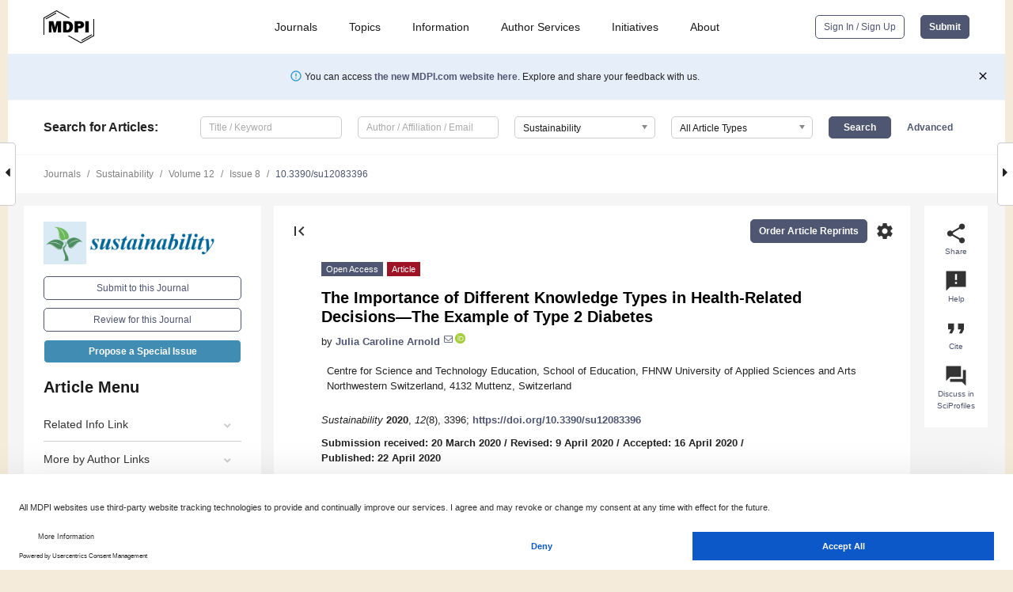

--- FILE ---
content_type: text/html; charset=UTF-8
request_url: https://www.mdpi.com/2071-1050/12/8/3396
body_size: 75793
content:


<!DOCTYPE html>
<html lang="en" xmlns:og="http://ogp.me/ns#" xmlns:fb="https://www.facebook.com/2008/fbml">
    <head>
        <meta charset="utf-8">
        <meta http-equiv="X-UA-Compatible" content="IE=edge,chrome=1">
        <meta content="mdpi" name="sso-service" />
                             <meta content="width=device-width, initial-scale=1.0" name="viewport" />        
                <title>The Importance of Different Knowledge Types in Health-Related Decisions—The Example of Type 2 Diabetes</title><link rel="stylesheet" href="https://pub.mdpi-res.com/assets/css/font-awesome.min.css?eb190a3a77e5e1ee?1768564054">
        <link rel="stylesheet" href="https://pub.mdpi-res.com/assets/css/jquery.multiselect.css?f56c135cbf4d1483?1768564054">
        <link rel="stylesheet" href="https://pub.mdpi-res.com/assets/css/chosen.min.css?d7ca5ca9441ef9e1?1768564054">

                    <link rel="stylesheet" href="https://pub.mdpi-res.com/assets/css/main2.css?811c15039ec4533e?1768564054">
        
                <link rel="mask-icon" href="https://pub.mdpi-res.com/img/mask-icon-128.svg?c1c7eca266cd7013?1768564054" color="#4f5671">
        <link rel="apple-touch-icon" sizes="180x180" href="https://pub.mdpi-res.com/icon/apple-touch-icon-180x180.png?1768564054">
        <link rel="apple-touch-icon" sizes="152x152" href="https://pub.mdpi-res.com/icon/apple-touch-icon-152x152.png?1768564054">
        <link rel="apple-touch-icon" sizes="144x144" href="https://pub.mdpi-res.com/icon/apple-touch-icon-144x144.png?1768564054">
        <link rel="apple-touch-icon" sizes="120x120" href="https://pub.mdpi-res.com/icon/apple-touch-icon-120x120.png?1768564054">
        <link rel="apple-touch-icon" sizes="114x114" href="https://pub.mdpi-res.com/icon/apple-touch-icon-114x114.png?1768564054">
        <link rel="apple-touch-icon" sizes="76x76"   href="https://pub.mdpi-res.com/icon/apple-touch-icon-76x76.png?1768564054">
        <link rel="apple-touch-icon" sizes="72x72"   href="https://pub.mdpi-res.com/icon/apple-touch-icon-72x72.png?1768564054">
        <link rel="apple-touch-icon" sizes="57x57"   href="https://pub.mdpi-res.com/icon/apple-touch-icon-57x57.png?1768564054">
        <link rel="apple-touch-icon"                 href="https://pub.mdpi-res.com/icon/apple-touch-icon-57x57.png?1768564054">
        <link rel="apple-touch-icon-precomposed"     href="https://pub.mdpi-res.com/icon/apple-touch-icon-57x57.png?1768564054">
                        <link rel="manifest" href="/manifest.json">
        <meta name="theme-color" content="#ffffff">
        <meta name="application-name" content="&nbsp;"/>

            <link rel="apple-touch-startup-image" href="https://pub.mdpi-res.com/img/journals/sustainability-logo-sq.png?9449659c41a51538">
    <link rel="apple-touch-icon" href="https://pub.mdpi-res.com/img/journals/sustainability-logo-sq.png?9449659c41a51538">
    <meta name="msapplication-TileImage" content="https://pub.mdpi-res.com/img/journals/sustainability-logo-sq.png?9449659c41a51538">

            <link rel="stylesheet" href="https://pub.mdpi-res.com/assets/css/jquery-ui-1.10.4.custom.min.css?80647d88647bf347?1768564054">
    <link rel="stylesheet" href="https://pub.mdpi-res.com/assets/css/magnific-popup.min.css?04d343e036f8eecd?1768564054">
    <link rel="stylesheet" href="https://pub.mdpi-res.com/assets/css/xml2html/article-html.css?b5ed6c65b8b7ceb9?1768564054">
            
    <style>

h2, #abstract .related_suggestion_title {
    }

.batch_articles a {
    color: #000;
}

    a, .batch_articles .authors a, a:focus, a:hover, a:active, .batch_articles a:focus, .batch_articles a:hover, li.side-menu-li a {
            }

    span.label a {
        color: #fff;
    }

    #main-content a.title-link:hover,
    #main-content a.title-link:focus,
    #main-content div.generic-item a.title-link:hover,
    #main-content div.generic-item a.title-link:focus {
            }

    #main-content #middle-column .generic-item.article-item a.title-link:hover,
    #main-content #middle-column .generic-item.article-item a.title-link:focus {
            }

    .art-authors a.toEncode {
        color: #333;
        font-weight: 700;
    }

    #main-content #middle-column ul li::before {
            }

    .accordion-navigation.active a.accordion__title,
    .accordion-navigation.active a.accordion__title::after {
            }

    .accordion-navigation li:hover::before,
    .accordion-navigation li:hover a,
    .accordion-navigation li:focus a {
            }

    .relative-size-container .relative-size-image .relative-size {
            }

    .middle-column__help__fixed a:hover i,
            }

    input[type="checkbox"]:checked:after {
            }

    input[type="checkbox"]:not(:disabled):hover:before {
            }

    #main-content .bolded-text {
            }


#main-content .hypothesis-count-container {
    }

#main-content .hypothesis-count-container:before {
    }

.full-size-menu ul li.menu-item .dropdown-wrapper {
    }

.full-size-menu ul li.menu-item > a.open::after {
    }

#title-story .title-story-orbit .orbit-caption {
    #background: url('/img/design/000000_background.png') !important;
    background: url('/img/design/ffffff_background.png') !important;
    color: rgb(51, 51, 51) !important;
}

#main-content .content__container__orbit {
    background-color: #000 !important;
}

#main-content .content__container__journal {
        color: #fff;
}

.html-article-menu .row span {
    }

.html-article-menu .row span.active {
    }

.accordion-navigation__journal .side-menu-li.active::before,
.accordion-navigation__journal .side-menu-li.active a {
    color: rgba(0,102,153,0.75) !important;
    font-weight: 700;
}

.accordion-navigation__journal .side-menu-li:hover::before ,
.accordion-navigation__journal .side-menu-li:hover a {
    color: rgba(0,102,153,0.75) !important;
    }

.side-menu-ul li.active a, .side-menu-ul li.active, .side-menu-ul li.active::before {
    color: rgba(0,102,153,0.75) !important;
}

.side-menu-ul li.active a {
    }

.result-selected, .active-result.highlighted, .active-result:hover,
.result-selected, .active-result.highlighted, .active-result:focus {
        }

.search-container.search-container__default-scheme {
    }

nav.tab-bar .open-small-search.active:after {
    }

.search-container.search-container__default-scheme .custom-accordion-for-small-screen-link::after {
    color: #fff;
}

@media only screen and (max-width: 50em) {
    #main-content .content__container.journal-info {
        color: #fff;
            }

    #main-content .content__container.journal-info a {
        color: #fff;
    }
} 

.button.button--color {
        }

.button.button--color:hover,
.button.button--color:focus {
            }

.button.button--color-journal {
    position: relative;
    background-color: rgba(0,102,153,0.75);
    border-color: #fff;
    color: #fff !important;
}

.button.button--color-journal:hover::before {
    content: '';
    position: absolute;
    top: 0;
    left: 0;
    height: 100%;
    width: 100%;
    background-color: #ffffff;
    opacity: 0.2;
}

.button.button--color-journal:visited,
.button.button--color-journal:hover,
.button.button--color-journal:focus {
    background-color: rgba(0,102,153,0.75);
    border-color: #fff;
    color: #fff !important;
}

.button.button--color path {
    }

.button.button--color:hover path {
    fill: #fff;
}

#main-content #search-refinements .ui-slider-horizontal .ui-slider-range {
    }

.breadcrumb__element:last-of-type a {
    }

#main-header {
    }

#full-size-menu .top-bar, #full-size-menu li.menu-item span.user-email {
    }

.top-bar-section li:not(.has-form) a:not(.button) {
    }

#full-size-menu li.menu-item .dropdown-wrapper li a:hover {
    }

#full-size-menu li.menu-item a:hover, #full-size-menu li.menu.item a:focus, nav.tab-bar a:hover {
    }
#full-size-menu li.menu.item a:active, #full-size-menu li.menu.item a.active {
    }

#full-size-menu li.menu-item a.open-mega-menu.active, #full-size-menu li.menu-item div.mega-menu, a.open-mega-menu.active {
        }

#full-size-menu li.menu-item div.mega-menu li, #full-size-menu li.menu-item div.mega-menu a {
            border-color: #9a9a9a;
}

div.type-section h2 {
                font-size: 20px;
    line-height: 26px;
    font-weight: 300;
}

div.type-section h3 {
    margin-left: 15px;
    margin-bottom: 0px;
    font-weight: 300;
}

.journal-tabs .tab-title.active a {
            }

</style>
    <link rel="stylesheet" href="https://pub.mdpi-res.com/assets/css/slick.css?f38b2db10e01b157?1768564054">

                
    <meta name="title" content="The Importance of Different Knowledge Types in Health-Related Decisions—The Example of Type 2 Diabetes">
    <meta name="description" content="Noncommunicable diseases (NCDs, e.g., type 2 diabetes) are a burden to humanity and hence addressed in the Sustainable Development Goals (SDGs) (target 3.4). One way of tackling NCDs is by health education as part of science education. Yet, the role of knowledge for health-promoting actions, and thus, the role of science teaching in health education, is not sufficiently clarified. Therefore, the author proposes to differentiate three knowledge types: System Health Knowledge (SK), Action-related Health Knowledge (AK), and Effectiveness Health Knowledge (EK). Accordingly, we designed a questionnaire that asked students to evaluate different questions about sugar consumption and type 2 diabetes according to their relevance for deciding their future sugar consumption. We found that students considered all questions as rather important (3&ndash;4.3, out of 5) with an assigned mean importance for SK with a mean of 3.8, for AK with a mean of 4.0, and for EK with a mean of 3.9. This research indicates that knowledge is important for decision-making and that all three types of knowledge should be recognized in health education." >
    <link rel="image_src" href="https://pub.mdpi-res.com/img/journals/sustainability-logo.png?9449659c41a51538" >
    <meta name="dc.title" content="The Importance of Different Knowledge Types in Health-Related Decisions—The Example of Type 2 Diabetes">

    <meta name="dc.creator" content="Julia Caroline Arnold">
    
    <meta name="dc.type" content="Article">
    <meta name="dc.source" content="Sustainability 2020, Vol. 12, Page 3396">
    <meta name="dc.date" content="2020-04-22">
    <meta name ="dc.identifier" content="10.3390/su12083396">
    
    <meta name="dc.publisher" content="Multidisciplinary Digital Publishing Institute">
    <meta name="dc.rights" content="http://creativecommons.org/licenses/by/3.0/">
    <meta name="dc.format" content="application/pdf" >
    <meta name="dc.language" content="en" >
    <meta name="dc.description" content="Noncommunicable diseases (NCDs, e.g., type 2 diabetes) are a burden to humanity and hence addressed in the Sustainable Development Goals (SDGs) (target 3.4). One way of tackling NCDs is by health education as part of science education. Yet, the role of knowledge for health-promoting actions, and thus, the role of science teaching in health education, is not sufficiently clarified. Therefore, the author proposes to differentiate three knowledge types: System Health Knowledge (SK), Action-related Health Knowledge (AK), and Effectiveness Health Knowledge (EK). Accordingly, we designed a questionnaire that asked students to evaluate different questions about sugar consumption and type 2 diabetes according to their relevance for deciding their future sugar consumption. We found that students considered all questions as rather important (3&ndash;4.3, out of 5) with an assigned mean importance for SK with a mean of 3.8, for AK with a mean of 4.0, and for EK with a mean of 3.9. This research indicates that knowledge is important for decision-making and that all three types of knowledge should be recognized in health education." >

    <meta name="dc.subject" content="health education" >
    <meta name="dc.subject" content="science education" >
    <meta name="dc.subject" content="knowledge" >
    <meta name="dc.subject" content="decision-making" >
    
    <meta name ="prism.issn" content="2071-1050">
    <meta name ="prism.publicationName" content="Sustainability">
    <meta name ="prism.publicationDate" content="2020-04-22">
    <meta name ="prism.section" content="Article" >

            <meta name ="prism.volume" content="12">
        <meta name ="prism.number" content="8">
        <meta name ="prism.startingPage" content="3396" >

            
    <meta name="citation_issn" content="2071-1050">
    <meta name="citation_journal_title" content="Sustainability">
    <meta name="citation_publisher" content="Multidisciplinary Digital Publishing Institute">
    <meta name="citation_title" content="The Importance of Different Knowledge Types in Health-Related Decisions—The Example of Type 2 Diabetes">
    <meta name="citation_publication_date" content="2020/1">
    <meta name="citation_online_date" content="2020/04/22">

            <meta name="citation_volume" content="12">
        <meta name="citation_issue" content="8">
        <meta name="citation_firstpage" content="3396">

            
    <meta name="citation_author" content="Arnold, Julia Caroline">
    
    <meta name="citation_doi" content="10.3390/su12083396">
    
    <meta name="citation_id" content="mdpi-su12083396">
    <meta name="citation_abstract_html_url" content="https://www.mdpi.com/2071-1050/12/8/3396">

    <meta name="citation_pdf_url" content="https://www.mdpi.com/2071-1050/12/8/3396/pdf?version=1587526794">
    <link rel="alternate" type="application/pdf" title="PDF Full-Text" href="https://www.mdpi.com/2071-1050/12/8/3396/pdf?version=1587526794">
    <meta name="fulltext_pdf" content="https://www.mdpi.com/2071-1050/12/8/3396/pdf?version=1587526794">
    
    <meta name="citation_fulltext_html_url" content="https://www.mdpi.com/2071-1050/12/8/3396/htm">
    <link rel="alternate" type="text/html" title="HTML Full-Text" href="https://www.mdpi.com/2071-1050/12/8/3396/htm">
    <meta name="fulltext_html" content="https://www.mdpi.com/2071-1050/12/8/3396/htm">
    
    <link rel="alternate" type="text/xml" title="XML Full-Text" href="https://www.mdpi.com/2071-1050/12/8/3396/xml">
    <meta name="fulltext_xml" content="https://www.mdpi.com/2071-1050/12/8/3396/xml">
    <meta name="citation_xml_url" content="https://www.mdpi.com/2071-1050/12/8/3396/xml">
    
    <meta name="twitter:card" content="summary" />
    <meta name="twitter:site" content="@MDPIOpenAccess" />
    <meta name="twitter:image" content="https://pub.mdpi-res.com/img/journals/sustainability-logo-social.png?9449659c41a51538" />

    <meta property="fb:app_id" content="131189377574"/>
    <meta property="og:site_name" content="MDPI"/>
    <meta property="og:type" content="article"/>
    <meta property="og:url" content="https://www.mdpi.com/2071-1050/12/8/3396" />
    <meta property="og:title" content="The Importance of Different Knowledge Types in Health-Related Decisions—The Example of Type 2 Diabetes" />
    <meta property="og:description" content="Noncommunicable diseases (NCDs, e.g., type 2 diabetes) are a burden to humanity and hence addressed in the Sustainable Development Goals (SDGs) (target 3.4). One way of tackling NCDs is by health education as part of science education. Yet, the role of knowledge for health-promoting actions, and thus, the role of science teaching in health education, is not sufficiently clarified. Therefore, the author proposes to differentiate three knowledge types: System Health Knowledge (SK), Action-related Health Knowledge (AK), and Effectiveness Health Knowledge (EK). Accordingly, we designed a questionnaire that asked students to evaluate different questions about sugar consumption and type 2 diabetes according to their relevance for deciding their future sugar consumption. We found that students considered all questions as rather important (3&ndash;4.3, out of 5) with an assigned mean importance for SK with a mean of 3.8, for AK with a mean of 4.0, and for EK with a mean of 3.9. This research indicates that knowledge is important for decision-making and that all three types of knowledge should be recognized in health education." />
    <meta property="og:image" content="https://pub.mdpi-res.com/sustainability/sustainability-12-03396/article_deploy/html/images/sustainability-12-03396-g001-550.jpg?1587526873" />
                <link rel="alternate" type="application/rss+xml" title="MDPI Publishing - Latest articles" href="https://www.mdpi.com/rss">
                
        <meta name="google-site-verification" content="PxTlsg7z2S00aHroktQd57fxygEjMiNHydKn3txhvwY">
        <meta name="facebook-domain-verification" content="mcoq8dtq6sb2hf7z29j8w515jjoof7" />

                <script id="usercentrics-cmp" src="https://web.cmp.usercentrics.eu/ui/loader.js" data-ruleset-id="PbAnaGk92sB5Cc" async></script>
        
        <!--[if lt IE 9]>
            <script>var browserIe8 = true;</script>
            <link rel="stylesheet" href="https://pub.mdpi-res.com/assets/css/ie8foundationfix.css?50273beac949cbf0?1768564054">
            <script src="//html5shiv.googlecode.com/svn/trunk/html5.js"></script>
            <script src="//cdnjs.cloudflare.com/ajax/libs/html5shiv/3.6.2/html5shiv.js"></script>
            <script src="//s3.amazonaws.com/nwapi/nwmatcher/nwmatcher-1.2.5-min.js"></script>
            <script src="//html5base.googlecode.com/svn-history/r38/trunk/js/selectivizr-1.0.3b.js"></script>
            <script src="//cdnjs.cloudflare.com/ajax/libs/respond.js/1.1.0/respond.min.js"></script>
            <script src="https://pub.mdpi-res.com/assets/js/ie8/ie8patch.js?9e1d3c689a0471df?1768564054"></script>
            <script src="https://pub.mdpi-res.com/assets/js/ie8/rem.min.js?94b62787dcd6d2f2?1768564054"></script>            
                                                        <![endif]-->

                    <script>
                window.dataLayer = window.dataLayer || [];
                function gtag() { dataLayer.push(arguments); }
                gtag('consent', 'default', {
                    'ad_user_data': 'denied',
                    'ad_personalization': 'denied',
                    'ad_storage': 'denied',
                    'analytics_storage': 'denied',
                    'wait_for_update': 500,
                });
                dataLayer.push({'gtm.start': new Date().getTime(), 'event': 'gtm.js'});

                            </script>

            <script>
                (function(w,d,s,l,i){w[l]=w[l]||[];w[l].push({'gtm.start':
                new Date().getTime(),event:'gtm.js'});var f=d.getElementsByTagName(s)[0],
                j=d.createElement(s),dl=l!='dataLayer'?'&l='+l:'';j.async=true;j.src=
                'https://www.googletagmanager.com/gtm.js?id='+i+dl;f.parentNode.insertBefore(j,f);
                })(window,document,'script','dataLayer','GTM-WPK7SW5');
            </script>

                        
                              <script>!function(e){var n="https://s.go-mpulse.net/boomerang/";if("True"=="True")e.BOOMR_config=e.BOOMR_config||{},e.BOOMR_config.PageParams=e.BOOMR_config.PageParams||{},e.BOOMR_config.PageParams.pci=!0,n="https://s2.go-mpulse.net/boomerang/";if(window.BOOMR_API_key="4MGA4-E5JH8-79LAG-STF7X-79Z92",function(){function e(){if(!o){var e=document.createElement("script");e.id="boomr-scr-as",e.src=window.BOOMR.url,e.async=!0,i.parentNode.appendChild(e),o=!0}}function t(e){o=!0;var n,t,a,r,d=document,O=window;if(window.BOOMR.snippetMethod=e?"if":"i",t=function(e,n){var t=d.createElement("script");t.id=n||"boomr-if-as",t.src=window.BOOMR.url,BOOMR_lstart=(new Date).getTime(),e=e||d.body,e.appendChild(t)},!window.addEventListener&&window.attachEvent&&navigator.userAgent.match(/MSIE [67]\./))return window.BOOMR.snippetMethod="s",void t(i.parentNode,"boomr-async");a=document.createElement("IFRAME"),a.src="about:blank",a.title="",a.role="presentation",a.loading="eager",r=(a.frameElement||a).style,r.width=0,r.height=0,r.border=0,r.display="none",i.parentNode.appendChild(a);try{O=a.contentWindow,d=O.document.open()}catch(_){n=document.domain,a.src="javascript:var d=document.open();d.domain='"+n+"';void(0);",O=a.contentWindow,d=O.document.open()}if(n)d._boomrl=function(){this.domain=n,t()},d.write("<bo"+"dy onload='document._boomrl();'>");else if(O._boomrl=function(){t()},O.addEventListener)O.addEventListener("load",O._boomrl,!1);else if(O.attachEvent)O.attachEvent("onload",O._boomrl);d.close()}function a(e){window.BOOMR_onload=e&&e.timeStamp||(new Date).getTime()}if(!window.BOOMR||!window.BOOMR.version&&!window.BOOMR.snippetExecuted){window.BOOMR=window.BOOMR||{},window.BOOMR.snippetStart=(new Date).getTime(),window.BOOMR.snippetExecuted=!0,window.BOOMR.snippetVersion=12,window.BOOMR.url=n+"4MGA4-E5JH8-79LAG-STF7X-79Z92";var i=document.currentScript||document.getElementsByTagName("script")[0],o=!1,r=document.createElement("link");if(r.relList&&"function"==typeof r.relList.supports&&r.relList.supports("preload")&&"as"in r)window.BOOMR.snippetMethod="p",r.href=window.BOOMR.url,r.rel="preload",r.as="script",r.addEventListener("load",e),r.addEventListener("error",function(){t(!0)}),setTimeout(function(){if(!o)t(!0)},3e3),BOOMR_lstart=(new Date).getTime(),i.parentNode.appendChild(r);else t(!1);if(window.addEventListener)window.addEventListener("load",a,!1);else if(window.attachEvent)window.attachEvent("onload",a)}}(),"".length>0)if(e&&"performance"in e&&e.performance&&"function"==typeof e.performance.setResourceTimingBufferSize)e.performance.setResourceTimingBufferSize();!function(){if(BOOMR=e.BOOMR||{},BOOMR.plugins=BOOMR.plugins||{},!BOOMR.plugins.AK){var n=""=="true"?1:0,t="",a="aoh523qxzvmy62lpjicq-f-d25e7180e-clientnsv4-s.akamaihd.net",i="false"=="true"?2:1,o={"ak.v":"39","ak.cp":"1774948","ak.ai":parseInt("1155516",10),"ak.ol":"0","ak.cr":8,"ak.ipv":4,"ak.proto":"h2","ak.rid":"880941","ak.r":38938,"ak.a2":n,"ak.m":"dscb","ak.n":"essl","ak.bpcip":"3.143.221.0","ak.cport":46624,"ak.gh":"23.55.170.174","ak.quicv":"","ak.tlsv":"tls1.3","ak.0rtt":"","ak.0rtt.ed":"","ak.csrc":"-","ak.acc":"","ak.t":"1768901125","ak.ak":"hOBiQwZUYzCg5VSAfCLimQ==aUupeIW0OJfUtj4bhsHuMD5w303vSa8YGbuwNYDIWHkGaSnfAKrzXQMjf/rwXmNy7v7VzF5N4OjNHEHUByC358ZhvMxTWsoaDHx2h1K9f7Ge+TPGGYbl1woKzkqZEK/8wFUTzLSnJjOZVsAFxVC1LZtMirC9neGovOZTCXMF8sNArPpxQA4Dzp06Uw+/jVlDklocMWa+lvXaFdrkVi/QXmMS+8m9l32/[base64]","ak.pv":"21","ak.dpoabenc":"","ak.tf":i};if(""!==t)o["ak.ruds"]=t;var r={i:!1,av:function(n){var t="http.initiator";if(n&&(!n[t]||"spa_hard"===n[t]))o["ak.feo"]=void 0!==e.aFeoApplied?1:0,BOOMR.addVar(o)},rv:function(){var e=["ak.bpcip","ak.cport","ak.cr","ak.csrc","ak.gh","ak.ipv","ak.m","ak.n","ak.ol","ak.proto","ak.quicv","ak.tlsv","ak.0rtt","ak.0rtt.ed","ak.r","ak.acc","ak.t","ak.tf"];BOOMR.removeVar(e)}};BOOMR.plugins.AK={akVars:o,akDNSPreFetchDomain:a,init:function(){if(!r.i){var e=BOOMR.subscribe;e("before_beacon",r.av,null,null),e("onbeacon",r.rv,null,null),r.i=!0}return this},is_complete:function(){return!0}}}}()}(window);</script></head>

    <body>
         
                		        	        		        	
		<div class="direction direction_right" id="small_right" style="border-right-width: 0px; padding:0;">
        <i class="fa fa-caret-right fa-2x"></i>
    </div>

	<div class="big_direction direction_right" id="big_right" style="border-right-width: 0px;">
				<div style="text-align: right;">
									Next Article in Journal<br>
				<div><a href="/2071-1050/12/8/3392">Using Si, Al and Fe as Tracers for Source Apportionment of Air Pollutants in Lake Baikal Snowpack</a></div>
					 			 		Next Article in Special Issue<br>
		 		<div><a href="/2071-1050/12/9/3823">Virtual Reality Nature Experiences Involving Wolves on YouTube: Presence, Emotions, and Attitudes in Immersive and Nonimmersive Settings</a></div>
		 		 		 	</div>
	</div>
	
		<div class="direction" id="small_left" style="border-left-width: 0px">
        <i class="fa fa-caret-left fa-2x"></i>
    </div>
	<div class="big_direction" id="big_left" style="border-left-width: 0px;">
				<div>
									Previous Article in Journal<br>
				<div><a href="/2071-1050/12/8/3394">Environmental Impacts of a Pet Dog: An LCA Case Study</a></div>
					 			 		Previous Article in Special Issue<br>
		 		<div><a href="/2071-1050/12/8/3259">Addressing Sustainable Development: Promoting Active Informed Citizenry through Trans-Contextual Science Education</a></div>
		 			 	 	</div>
	</div>
	    <div style="clear: both;"></div>

                    
<div id="menuModal" class="reveal-modal reveal-modal-new reveal-modal-menu" aria-hidden="true" data-reveal role="dialog">
    <div class="menu-container">
        <div class="UI_NavMenu">
            


<div class="content__container " >
    <div class="custom-accordion-for-small-screen-link " >
                            <h2>Journals</h2>
                    </div>

    <div class="target-item custom-accordion-for-small-screen-content show-for-medium-up">
                            <div class="menu-container__links">
                        <div style="width: 100%; float: left;">
                            <a href="/about/journals">Active Journals</a>
                            <a href="/about/journalfinder">Find a Journal</a>
                            <a href="/about/journals/proposal">Journal Proposal</a>
                            <a href="/about/proceedings">Proceedings Series</a>
                        </div>
                    </div>
                    </div>
</div>

            <a href="/topics">
                <h2>Topics</h2>
            </a>

            


<div class="content__container " >
    <div class="custom-accordion-for-small-screen-link " >
                            <h2>Information</h2>
                    </div>

    <div class="target-item custom-accordion-for-small-screen-content show-for-medium-up">
                            <div class="menu-container__links">
                        <div style="width: 100%; max-width: 200px; float: left;">
                            <a href="/authors">For Authors</a>
                            <a href="/reviewers">For Reviewers</a>
                            <a href="/editors">For Editors</a>
                            <a href="/librarians">For Librarians</a>
                            <a href="/publishing_services">For Publishers</a>
                            <a href="/societies">For Societies</a>
                            <a href="/conference_organizers">For Conference Organizers</a>
                        </div>
                        <div style="width: 100%; max-width: 250px; float: left;">
                            <a href="/openaccess">Open Access Policy</a>
                            <a href="/ioap">Institutional Open Access Program</a>
                            <a href="/special_issues_guidelines">Special Issues Guidelines</a>
                            <a href="/editorial_process">Editorial Process</a>
                            <a href="/ethics">Research and Publication Ethics</a>
                            <a href="/apc">Article Processing Charges</a>
                            <a href="/awards">Awards</a>
                            <a href="/testimonials">Testimonials</a>
                        </div>
                    </div>
                    </div>
</div>

            <a href="/authors/english">
                <h2>Author Services</h2>
            </a>

            


<div class="content__container " >
    <div class="custom-accordion-for-small-screen-link " >
                            <h2>Initiatives</h2>
                    </div>

    <div class="target-item custom-accordion-for-small-screen-content show-for-medium-up">
                            <div class="menu-container__links">
                        <div style="width: 100%; float: left;">
                            <a href="https://sciforum.net" target="_blank" rel="noopener noreferrer">Sciforum</a>
                            <a href="https://www.mdpi.com/books" target="_blank" rel="noopener noreferrer">MDPI Books</a>
                            <a href="https://www.preprints.org" target="_blank" rel="noopener noreferrer">Preprints.org</a>
                            <a href="https://www.scilit.com" target="_blank" rel="noopener noreferrer">Scilit</a>
                            <a href="https://sciprofiles.com" target="_blank" rel="noopener noreferrer">SciProfiles</a>
                            <a href="https://encyclopedia.pub" target="_blank" rel="noopener noreferrer">Encyclopedia</a>
                            <a href="https://jams.pub" target="_blank" rel="noopener noreferrer">JAMS</a>
                            <a href="/about/proceedings">Proceedings Series</a>
                        </div>
                    </div>
                    </div>
</div>

            


<div class="content__container " >
    <div class="custom-accordion-for-small-screen-link " >
                            <h2>About</h2>
                    </div>

    <div class="target-item custom-accordion-for-small-screen-content show-for-medium-up">
                            <div class="menu-container__links">
                        <div style="width: 100%; float: left;">
                            <a href="/about">Overview</a>
                            <a href="/about/contact">Contact</a>
                            <a href="https://careers.mdpi.com" target="_blank" rel="noopener noreferrer">Careers</a>
                            <a href="/about/announcements">News</a>
                            <a href="/about/press">Press</a>
                            <a href="http://blog.mdpi.com/" target="_blank" rel="noopener noreferrer">Blog</a>
                        </div>
                    </div>
                    </div>
</div>
        </div>

        <div class="menu-container__buttons">
                            <a class="button UA_SignInUpButton" href="/user/login">Sign In / Sign Up</a>
                    </div>
    </div>
</div>

                
<div id="captchaModal" class="reveal-modal reveal-modal-new reveal-modal-new--small" data-reveal aria-label="Captcha" aria-hidden="true" role="dialog"></div>
        
<div id="actionDisabledModal" class="reveal-modal" data-reveal aria-labelledby="actionDisableModalTitle" aria-hidden="true" role="dialog" style="width: 300px;">
    <h2 id="actionDisableModalTitle">Notice</h2>
    <form action="/email/captcha" method="post" id="emailCaptchaForm">
        <div class="row">
            <div id="js-action-disabled-modal-text" class="small-12 columns">
            </div>
            
            <div id="js-action-disabled-modal-submit" class="small-12 columns" style="margin-top: 10px; display: none;">
                You can make submissions to other journals 
                <a href="https://susy.mdpi.com/user/manuscripts/upload">here</a>.
            </div>
        </div>
    </form>
    <a class="close-reveal-modal" aria-label="Close">
        <i class="material-icons">clear</i>
    </a>
</div>
        
<div id="rssNotificationModal" class="reveal-modal reveal-modal-new" data-reveal aria-labelledby="rssNotificationModalTitle" aria-hidden="true" role="dialog">
    <div class="row">
        <div class="small-12 columns">
            <h2 id="rssNotificationModalTitle">Notice</h2>
            <p>
                You are accessing a machine-readable page. In order to be human-readable, please install an RSS reader.
            </p>
        </div>
    </div>
    <div class="row">
        <div class="small-12 columns">
            <a class="button button--color js-rss-notification-confirm">Continue</a>
            <a class="button button--grey" onclick="$(this).closest('.reveal-modal').find('.close-reveal-modal').click(); return false;">Cancel</a>
        </div>
    </div>
    <a class="close-reveal-modal" aria-label="Close">
        <i class="material-icons">clear</i>
    </a>
</div>
        
<div id="drop-article-label-openaccess" class="f-dropdown medium" data-dropdown-content aria-hidden="true" tabindex="-1">
    <p>
        All articles published by MDPI are made immediately available worldwide under an open access license. No special 
        permission is required to reuse all or part of the article published by MDPI, including figures and tables. For 
        articles published under an open access Creative Common CC BY license, any part of the article may be reused without 
        permission provided that the original article is clearly cited. For more information, please refer to
        <a href="https://www.mdpi.com/openaccess">https://www.mdpi.com/openaccess</a>.
    </p>
</div>

<div id="drop-article-label-feature" class="f-dropdown medium" data-dropdown-content aria-hidden="true" tabindex="-1">
    <p>
        Feature papers represent the most advanced research with significant potential for high impact in the field. A Feature 
        Paper should be a substantial original Article that involves several techniques or approaches, provides an outlook for 
        future research directions and describes possible research applications.
    </p>

    <p>
        Feature papers are submitted upon individual invitation or recommendation by the scientific editors and must receive 
        positive feedback from the reviewers.
    </p>
</div>

<div id="drop-article-label-choice" class="f-dropdown medium" data-dropdown-content aria-hidden="true" tabindex="-1">
    <p>
        Editor’s Choice articles are based on recommendations by the scientific editors of MDPI journals from around the world. 
        Editors select a small number of articles recently published in the journal that they believe will be particularly 
        interesting to readers, or important in the respective research area. The aim is to provide a snapshot of some of the 
        most exciting work published in the various research areas of the journal.

        <div style="margin-top: -10px;">
            <div id="drop-article-label-choice-journal-link" style="display: none; margin-top: -10px; padding-top: 10px;">
            </div>
        </div>
    </p>
</div>

<div id="drop-article-label-resubmission" class="f-dropdown medium" data-dropdown-content aria-hidden="true" tabindex="-1">
    <p>
        Original Submission Date Received: <span id="drop-article-label-resubmission-date"></span>.
    </p>
</div>

                <div id="container">
                        
                <noscript>
                    <div id="no-javascript">
                        You seem to have javascript disabled. Please note that many of the page functionalities won't work as expected without javascript enabled.
                    </div>
                </noscript>

                <div class="fixed">
                    <nav class="tab-bar show-for-medium-down">
                        <div class="row full-width collapse">
                            <div class="medium-3 small-4 columns">
                                <a href="/">
                                    <img class="full-size-menu__mdpi-logo" src="https://pub.mdpi-res.com/img/design/mdpi-pub-logo-black-small1.svg?da3a8dcae975a41c?1768564054" style="width: 64px;" title="MDPI Open Access Journals">
                                </a>
                            </div>
                            <div class="medium-3 small-4 columns right-aligned">
                                <div class="show-for-medium-down">
                                    <a href="#" style="display: none;">
                                        <i class="material-icons" onclick="$('#menuModal').foundation('reveal', 'close'); return false;">clear</i>
                                    </a>

                                    <a class="js-toggle-desktop-layout-link" title="Toggle desktop layout" style="display: none;" href="/toggle_desktop_layout_cookie">
                                        <i class="material-icons">zoom_out_map</i>
                                    </a>

                                                                            <a href="#" class="js-open-small-search open-small-search">
                                            <i class="material-icons show-for-small only">search</i>
                                        </a>
                                    
                                    <a title="MDPI main page" class="js-open-menu" data-reveal-id="menuModal" href="#">
                                        <i class="material-icons">menu</i>
                                    </a>
                                </div>
                            </div>
                        </div>
                    </nav>                       	
                </div>
                
                <section class="main-section">
                    <header>
                        <div class="full-size-menu show-for-large-up">
                             
                                <div class="row full-width">
                                                                        <div class="large-1 columns">
                                        <a href="/">
                                            <img class="full-size-menu__mdpi-logo" src="https://pub.mdpi-res.com/img/design/mdpi-pub-logo-black-small1.svg?da3a8dcae975a41c?1768564054" title="MDPI Open Access Journals">
                                        </a>
                                    </div>

                                                                        <div class="large-8 columns text-right UI_NavMenu">
                                        <ul>
                                            <li class="menu-item"> 
                                                <a href="/about/journals" data-dropdown="journals-dropdown" aria-controls="journals-dropdown" aria-expanded="false" data-options="is_hover: true; hover_timeout: 200">Journals</a>

                                                <ul id="journals-dropdown" class="f-dropdown dropdown-wrapper dropdown-wrapper__small" data-dropdown-content aria-hidden="true" tabindex="-1">
                                                    <li>
                                                        <div class="row">
                                                            <div class="small-12 columns">
                                                                <ul>
                                                                    <li>
                                                                        <a href="/about/journals">
                                                                            Active Journals
                                                                        </a>
                                                                    </li>
                                                                    <li>
                                                                        <a href="/about/journalfinder">
                                                                            Find a Journal
                                                                        </a>
                                                                    </li>
                                                                    <li>
                                                                        <a href="/about/journals/proposal">
                                                                            Journal Proposal
                                                                        </a>
                                                                    </li>
                                                                    <li>
                                                                        <a href="/about/proceedings">
                                                                            Proceedings Series
                                                                        </a>
                                                                    </li>
                                                                </ul>
                                                            </div>
                                                        </div>
                                                    </li>
                                                </ul>
                                            </li>

                                            <li class="menu-item"> 
                                                <a href="/topics">Topics</a>
                                            </li>

                                            <li class="menu-item"> 
                                                <a href="/authors" data-dropdown="information-dropdown" aria-controls="information-dropdown" aria-expanded="false" data-options="is_hover:true; hover_timeout:200">Information</a>

                                                <ul id="information-dropdown" class="f-dropdown dropdown-wrapper" data-dropdown-content aria-hidden="true" tabindex="-1">
                                                    <li>
                                                        <div class="row">
                                                            <div class="small-5 columns right-border">
                                                                <ul>
                                                                    <li>
                                                                        <a href="/authors">For Authors</a>
                                                                    </li>
                                                                    <li>
                                                                        <a href="/reviewers">For Reviewers</a>
                                                                    </li>
                                                                    <li>
                                                                        <a href="/editors">For Editors</a>
                                                                    </li>
                                                                    <li>
                                                                        <a href="/librarians">For Librarians</a>
                                                                    </li>
                                                                    <li>
                                                                        <a href="/publishing_services">For Publishers</a>
                                                                    </li>
                                                                    <li>
                                                                        <a href="/societies">For Societies</a>
                                                                    </li>
                                                                    <li>
                                                                        <a href="/conference_organizers">For Conference Organizers</a>
                                                                    </li>
                                                                </ul>
                                                            </div>

                                                            <div class="small-7 columns">
                                                                <ul>
                                                                    <li>
                                                                        <a href="/openaccess">Open Access Policy</a>
                                                                    </li>
                                                                    <li>
                                                                        <a href="/ioap">Institutional Open Access Program</a>
                                                                    </li>
                                                                    <li>
                                                                        <a href="/special_issues_guidelines">Special Issues Guidelines</a>
                                                                    </li>
                                                                    <li>
                                                                        <a href="/editorial_process">Editorial Process</a>
                                                                    </li>
                                                                    <li>
                                                                        <a href="/ethics">Research and Publication Ethics</a>
                                                                    </li>
                                                                    <li>
                                                                        <a href="/apc">Article Processing Charges</a>
                                                                    </li>
                                                                    <li>
                                                                        <a href="/awards">Awards</a>
                                                                    </li>
                                                                    <li>
                                                                        <a href="/testimonials">Testimonials</a>
                                                                    </li>
                                                                </ul>
                                                            </div>
                                                        </div>
                                                    </li>
                                                </ul>
                                            </li>

                                            <li class="menu-item">
                                                <a href="/authors/english">Author Services</a>
                                            </li>

                                            <li class="menu-item"> 
                                                <a href="/about/initiatives" data-dropdown="initiatives-dropdown" aria-controls="initiatives-dropdown" aria-expanded="false" data-options="is_hover: true; hover_timeout: 200">Initiatives</a>

                                                <ul id="initiatives-dropdown" class="f-dropdown dropdown-wrapper dropdown-wrapper__small" data-dropdown-content aria-hidden="true" tabindex="-1">
                                                    <li>
                                                        <div class="row">
                                                            <div class="small-12 columns">
                                                                <ul>
                                                                    <li>
                                                                        <a href="https://sciforum.net" target="_blank" rel="noopener noreferrer">
                                                                                                                                                        Sciforum
                                                                        </a>
                                                                    </li>
                                                                    <li>
                                                                        <a href="https://www.mdpi.com/books" target="_blank" rel="noopener noreferrer">
                                                                                                                                                        MDPI Books
                                                                        </a>
                                                                    </li>
                                                                    <li>
                                                                        <a href="https://www.preprints.org" target="_blank" rel="noopener noreferrer">
                                                                                                                                                        Preprints.org
                                                                        </a>
                                                                    </li>
                                                                    <li>
                                                                        <a href="https://www.scilit.com" target="_blank" rel="noopener noreferrer">
                                                                                                                                                        Scilit
                                                                        </a>
                                                                    </li>
                                                                    <li>
                                                                        <a href="https://sciprofiles.com" target="_blank" rel="noopener noreferrer">
                                                                            SciProfiles
                                                                        </a>
                                                                    </li>
                                                                    <li>
                                                                        <a href="https://encyclopedia.pub" target="_blank" rel="noopener noreferrer">
                                                                                                                                                        Encyclopedia
                                                                        </a>
                                                                    </li>
                                                                    <li>
                                                                        <a href="https://jams.pub" target="_blank" rel="noopener noreferrer">
                                                                            JAMS
                                                                        </a>
                                                                    </li>
                                                                    <li>
                                                                        <a href="/about/proceedings">
                                                                            Proceedings Series
                                                                        </a>
                                                                    </li>
                                                                </ul>
                                                            </div>
                                                        </div>
                                                    </li>
                                                </ul>
                                            </li>

                                            <li class="menu-item"> 
                                                <a href="/about" data-dropdown="about-dropdown" aria-controls="about-dropdown" aria-expanded="false" data-options="is_hover: true; hover_timeout: 200">About</a>

                                                <ul id="about-dropdown" class="f-dropdown dropdown-wrapper dropdown-wrapper__small" data-dropdown-content aria-hidden="true" tabindex="-1">
                                                    <li>
                                                        <div class="row">
                                                            <div class="small-12 columns">
                                                                <ul>
                                                                    <li>
                                                                        <a href="/about">
                                                                            Overview
                                                                        </a>
                                                                    </li>
                                                                    <li>
                                                                        <a href="/about/contact">
                                                                            Contact
                                                                        </a>
                                                                    </li>
                                                                    <li>
                                                                        <a href="https://careers.mdpi.com" target="_blank" rel="noopener noreferrer">
                                                                            Careers
                                                                        </a>
                                                                    </li>
                                                                    <li> 
                                                                        <a href="/about/announcements">
                                                                            News
                                                                        </a>
                                                                    </li>
                                                                    <li> 
                                                                        <a href="/about/press">
                                                                            Press
                                                                        </a>
                                                                    </li>
                                                                    <li>
                                                                        <a href="http://blog.mdpi.com/" target="_blank" rel="noopener noreferrer">
                                                                            Blog
                                                                        </a>
                                                                    </li>
                                                                </ul>
                                                            </div>
                                                        </div>
                                                    </li>
                                                </ul>
                                            </li>

                                                                                    </ul>
                                    </div>

                                    <div class="large-3 columns text-right full-size-menu__buttons">
                                        <div>
                                                                                            <a class="button button--default-inversed UA_SignInUpButton" href="/user/login">Sign In / Sign Up</a>
                                            
                                                <a class="button button--default js-journal-active-only-link js-journal-active-only-submit-link UC_NavSubmitButton" href="            https://susy.mdpi.com/user/manuscripts/upload?journal=sustainability
    " data-disabledmessage="new submissions are not possible.">Submit</a>
                                        </div>
                                    </div>
                                </div>
                            </div>

                            <div class="row full-width new-website-link-banner" style="padding: 20px 50px 20px 20px; background-color: #E6EEFA; position: relative; display: none;">
                                <div class="small-12 columns" style="padding: 0; margin: 0; text-align: center;">
                                    <i class="material-icons" style="font-size: 16px; color: #2C9ACF; position: relative; top: -2px;">error_outline</i>
                                    You can access <a href="https://www.mdpi.com/redirect/new_site?return=/2071-1050/12/8/3396">the new MDPI.com website here</a>. Explore and share your feedback with us.
                                    <a href="#" class="new-website-link-banner-close"><i class="material-icons" style="font-size: 16px; color: #000000; position: absolute; right: -30px; top: 0px;">close</i></a>
                                </div>
                            </div>

                                                            <div class="header-divider">&nbsp;</div>
                            
                                                            <div class="search-container hide-for-small-down row search-container__homepage-scheme">
                                                                                                                        
















<form id="basic_search" style="background-color: inherit !important;" class="large-12 medium-12 columns " action="/search" method="get">

    <div class="row search-container__main-elements">
            
            <div class="large-2 medium-2 small-12 columns text-right1 small-only-text-left">
        <div class="show-for-medium-up">
            <div class="search-input-label">&nbsp;</div>
        </div>
            <span class="search-container__title">Search<span class="hide-for-medium"> for Articles</span><span class="hide-for-small">:</span></span>
    
    </div>


        <div class="custom-accordion-for-small-screen-content">
                
                <div class="large-2 medium-2 small-6 columns ">
        <div class="">
            <div class="search-input-label">Title / Keyword</div>
        </div>
                <input type="text" placeholder="Title / Keyword" id="q" tabindex="1" name="q" value="" />
    
    </div>


                
                <div class="large-2 medium-2 small-6 columns ">
        <div class="">
            <div class="search-input-label">Author / Affiliation / Email</div>
        </div>
                <input type="text" id="authors" placeholder="Author / Affiliation / Email" tabindex="2" name="authors" value="" />
    
    </div>


                
                <div class="large-2 medium-2 small-6 columns ">
        <div class="">
            <div class="search-input-label">Journal</div>
        </div>
                <select id="journal" tabindex="3" name="journal" class="chosen-select">
            <option value="">All Journals</option>
             
                        <option value="accountaudit" >
                                    Accounting and Auditing
                            </option>
             
                        <option value="acoustics" >
                                    Acoustics
                            </option>
             
                        <option value="amh" >
                                    Acta Microbiologica Hellenica (AMH)
                            </option>
             
                        <option value="actuators" >
                                    Actuators
                            </option>
             
                        <option value="adhesives" >
                                    Adhesives
                            </option>
             
                        <option value="admsci" >
                                    Administrative Sciences
                            </option>
             
                        <option value="adolescents" >
                                    Adolescents
                            </option>
             
                        <option value="arm" >
                                    Advances in Respiratory Medicine (ARM)
                            </option>
             
                        <option value="aerobiology" >
                                    Aerobiology
                            </option>
             
                        <option value="aerospace" >
                                    Aerospace
                            </option>
             
                        <option value="agriculture" >
                                    Agriculture
                            </option>
             
                        <option value="agriengineering" >
                                    AgriEngineering
                            </option>
             
                        <option value="agrochemicals" >
                                    Agrochemicals
                            </option>
             
                        <option value="agronomy" >
                                    Agronomy
                            </option>
             
                        <option value="ai" >
                                    AI
                            </option>
             
                        <option value="aichem" >
                                    AI Chemistry
                            </option>
             
                        <option value="aieng" >
                                    AI for Engineering
                            </option>
             
                        <option value="aieduc" >
                                    AI in Education
                            </option>
             
                        <option value="aimed" >
                                    AI in Medicine
                            </option>
             
                        <option value="aimater" >
                                    AI Materials
                            </option>
             
                        <option value="aisens" >
                                    AI Sensors
                            </option>
             
                        <option value="air" >
                                    Air
                            </option>
             
                        <option value="algorithms" >
                                    Algorithms
                            </option>
             
                        <option value="allergies" >
                                    Allergies
                            </option>
             
                        <option value="alloys" >
                                    Alloys
                            </option>
             
                        <option value="analog" >
                                    Analog
                            </option>
             
                        <option value="analytica" >
                                    Analytica
                            </option>
             
                        <option value="analytics" >
                                    Analytics
                            </option>
             
                        <option value="anatomia" >
                                    Anatomia
                            </option>
             
                        <option value="anesthres" >
                                    Anesthesia Research
                            </option>
             
                        <option value="animals" >
                                    Animals
                            </option>
             
                        <option value="antibiotics" >
                                    Antibiotics
                            </option>
             
                        <option value="antibodies" >
                                    Antibodies
                            </option>
             
                        <option value="antioxidants" >
                                    Antioxidants
                            </option>
             
                        <option value="applbiosci" >
                                    Applied Biosciences
                            </option>
             
                        <option value="applmech" >
                                    Applied Mechanics
                            </option>
             
                        <option value="applmicrobiol" >
                                    Applied Microbiology
                            </option>
             
                        <option value="applnano" >
                                    Applied Nano
                            </option>
             
                        <option value="applsci" >
                                    Applied Sciences
                            </option>
             
                        <option value="asi" >
                                    Applied System Innovation (ASI)
                            </option>
             
                        <option value="appliedchem" >
                                    AppliedChem
                            </option>
             
                        <option value="appliedmath" >
                                    AppliedMath
                            </option>
             
                        <option value="appliedphys" >
                                    AppliedPhys
                            </option>
             
                        <option value="aquacj" >
                                    Aquaculture Journal
                            </option>
             
                        <option value="architecture" >
                                    Architecture
                            </option>
             
                        <option value="arthropoda" >
                                    Arthropoda
                            </option>
             
                        <option value="arts" >
                                    Arts
                            </option>
             
                        <option value="astronautics" >
                                    Astronautics
                            </option>
             
                        <option value="astronomy" >
                                    Astronomy
                            </option>
             
                        <option value="atmosphere" >
                                    Atmosphere
                            </option>
             
                        <option value="atoms" >
                                    Atoms
                            </option>
             
                        <option value="audiolres" >
                                    Audiology Research
                            </option>
             
                        <option value="automation" >
                                    Automation
                            </option>
             
                        <option value="axioms" >
                                    Axioms
                            </option>
             
                        <option value="bacteria" >
                                    Bacteria
                            </option>
             
                        <option value="batteries" >
                                    Batteries
                            </option>
             
                        <option value="behavsci" >
                                    Behavioral Sciences
                            </option>
             
                        <option value="beverages" >
                                    Beverages
                            </option>
             
                        <option value="BDCC" >
                                    Big Data and Cognitive Computing (BDCC)
                            </option>
             
                        <option value="biochem" >
                                    BioChem
                            </option>
             
                        <option value="bioengineering" >
                                    Bioengineering
                            </option>
             
                        <option value="biologics" >
                                    Biologics
                            </option>
             
                        <option value="biology" >
                                    Biology
                            </option>
             
                        <option value="blsf" >
                                    Biology and Life Sciences Forum
                            </option>
             
                        <option value="biomass" >
                                    Biomass
                            </option>
             
                        <option value="biomechanics" >
                                    Biomechanics
                            </option>
             
                        <option value="biomed" >
                                    BioMed
                            </option>
             
                        <option value="biomedicines" >
                                    Biomedicines
                            </option>
             
                        <option value="biomedinformatics" >
                                    BioMedInformatics
                            </option>
             
                        <option value="biomimetics" >
                                    Biomimetics
                            </option>
             
                        <option value="biomolecules" >
                                    Biomolecules
                            </option>
             
                        <option value="biophysica" >
                                    Biophysica
                            </option>
             
                        <option value="bioresourbioprod" >
                                    Bioresources and Bioproducts
                            </option>
             
                        <option value="biosensors" >
                                    Biosensors
                            </option>
             
                        <option value="biosphere" >
                                    Biosphere
                            </option>
             
                        <option value="biotech" >
                                    BioTech
                            </option>
             
                        <option value="birds" >
                                    Birds
                            </option>
             
                        <option value="blockchains" >
                                    Blockchains
                            </option>
             
                        <option value="brainsci" >
                                    Brain Sciences
                            </option>
             
                        <option value="buildings" >
                                    Buildings
                            </option>
             
                        <option value="businesses" >
                                    Businesses
                            </option>
             
                        <option value="carbon" >
                                    C (Journal of Carbon Research)
                            </option>
             
                        <option value="cancers" >
                                    Cancers
                            </option>
             
                        <option value="cardiogenetics" >
                                    Cardiogenetics
                            </option>
             
                        <option value="cardiovascmed" >
                                    Cardiovascular Medicine
                            </option>
             
                        <option value="catalysts" >
                                    Catalysts
                            </option>
             
                        <option value="cells" >
                                    Cells
                            </option>
             
                        <option value="ceramics" >
                                    Ceramics
                            </option>
             
                        <option value="challenges" >
                                    Challenges
                            </option>
             
                        <option value="ChemEngineering" >
                                    ChemEngineering
                            </option>
             
                        <option value="chemistry" >
                                    Chemistry
                            </option>
             
                        <option value="chemproc" >
                                    Chemistry Proceedings
                            </option>
             
                        <option value="chemosensors" >
                                    Chemosensors
                            </option>
             
                        <option value="children" >
                                    Children
                            </option>
             
                        <option value="chips" >
                                    Chips
                            </option>
             
                        <option value="civileng" >
                                    CivilEng
                            </option>
             
                        <option value="cleantechnol" >
                                    Clean Technologies (Clean Technol.)
                            </option>
             
                        <option value="climate" >
                                    Climate
                            </option>
             
                        <option value="ctn" >
                                    Clinical and Translational Neuroscience (CTN)
                            </option>
             
                        <option value="clinbioenerg" >
                                    Clinical Bioenergetics
                            </option>
             
                        <option value="clinpract" >
                                    Clinics and Practice
                            </option>
             
                        <option value="clockssleep" >
                                    Clocks &amp; Sleep
                            </option>
             
                        <option value="coasts" >
                                    Coasts
                            </option>
             
                        <option value="coatings" >
                                    Coatings
                            </option>
             
                        <option value="colloids" >
                                    Colloids and Interfaces
                            </option>
             
                        <option value="colorants" >
                                    Colorants
                            </option>
             
                        <option value="commodities" >
                                    Commodities
                            </option>
             
                        <option value="complexities" >
                                    Complexities
                            </option>
             
                        <option value="complications" >
                                    Complications
                            </option>
             
                        <option value="compounds" >
                                    Compounds
                            </option>
             
                        <option value="computation" >
                                    Computation
                            </option>
             
                        <option value="csmf" >
                                    Computer Sciences &amp; Mathematics Forum
                            </option>
             
                        <option value="computers" >
                                    Computers
                            </option>
             
                        <option value="condensedmatter" >
                                    Condensed Matter
                            </option>
             
                        <option value="conservation" >
                                    Conservation
                            </option>
             
                        <option value="constrmater" >
                                    Construction Materials
                            </option>
             
                        <option value="cmd" >
                                    Corrosion and Materials Degradation (CMD)
                            </option>
             
                        <option value="cosmetics" >
                                    Cosmetics
                            </option>
             
                        <option value="covid" >
                                    COVID
                            </option>
             
                        <option value="cmtr" >
                                    Craniomaxillofacial Trauma &amp; Reconstruction (CMTR)
                            </option>
             
                        <option value="crops" >
                                    Crops
                            </option>
             
                        <option value="cryo" >
                                    Cryo
                            </option>
             
                        <option value="cryptography" >
                                    Cryptography
                            </option>
             
                        <option value="crystals" >
                                    Crystals
                            </option>
             
                        <option value="culture" >
                                    Culture
                            </option>
             
                        <option value="cimb" >
                                    Current Issues in Molecular Biology (CIMB)
                            </option>
             
                        <option value="curroncol" >
                                    Current Oncology
                            </option>
             
                        <option value="dairy" >
                                    Dairy
                            </option>
             
                        <option value="data" >
                                    Data
                            </option>
             
                        <option value="dentistry" >
                                    Dentistry Journal
                            </option>
             
                        <option value="dermato" >
                                    Dermato
                            </option>
             
                        <option value="dermatopathology" >
                                    Dermatopathology
                            </option>
             
                        <option value="designs" >
                                    Designs
                            </option>
             
                        <option value="diabetology" >
                                    Diabetology
                            </option>
             
                        <option value="diagnostics" >
                                    Diagnostics
                            </option>
             
                        <option value="dietetics" >
                                    Dietetics
                            </option>
             
                        <option value="digital" >
                                    Digital
                            </option>
             
                        <option value="disabilities" >
                                    Disabilities
                            </option>
             
                        <option value="diseases" >
                                    Diseases
                            </option>
             
                        <option value="diversity" >
                                    Diversity
                            </option>
             
                        <option value="dna" >
                                    DNA
                            </option>
             
                        <option value="drones" >
                                    Drones
                            </option>
             
                        <option value="ddc" >
                                    Drugs and Drug Candidates (DDC)
                            </option>
             
                        <option value="dynamics" >
                                    Dynamics
                            </option>
             
                        <option value="earth" >
                                    Earth
                            </option>
             
                        <option value="ecologies" >
                                    Ecologies
                            </option>
             
                        <option value="econometrics" >
                                    Econometrics
                            </option>
             
                        <option value="economies" >
                                    Economies
                            </option>
             
                        <option value="education" >
                                    Education Sciences
                            </option>
             
                        <option value="electricity" >
                                    Electricity
                            </option>
             
                        <option value="electrochem" >
                                    Electrochem
                            </option>
             
                        <option value="electronicmat" >
                                    Electronic Materials
                            </option>
             
                        <option value="electronics" >
                                    Electronics
                            </option>
             
                        <option value="ecm" >
                                    Emergency Care and Medicine
                            </option>
             
                        <option value="encyclopedia" >
                                    Encyclopedia
                            </option>
             
                        <option value="endocrines" >
                                    Endocrines
                            </option>
             
                        <option value="energies" >
                                    Energies
                            </option>
             
                        <option value="esa" >
                                    Energy Storage and Applications (ESA)
                            </option>
             
                        <option value="eng" >
                                    Eng
                            </option>
             
                        <option value="engproc" >
                                    Engineering Proceedings
                            </option>
             
                        <option value="edm" >
                                    Entropic and Disordered Matter (EDM)
                            </option>
             
                        <option value="entropy" >
                                    Entropy
                            </option>
             
                        <option value="eesp" >
                                    Environmental and Earth Sciences Proceedings
                            </option>
             
                        <option value="environments" >
                                    Environments
                            </option>
             
                        <option value="epidemiologia" >
                                    Epidemiologia
                            </option>
             
                        <option value="epigenomes" >
                                    Epigenomes
                            </option>
             
                        <option value="ebj" >
                                    European Burn Journal (EBJ)
                            </option>
             
                        <option value="ejihpe" >
                                    European Journal of Investigation in Health, Psychology and Education (EJIHPE)
                            </option>
             
                        <option value="famsci" >
                                    Family Sciences
                            </option>
             
                        <option value="fermentation" >
                                    Fermentation
                            </option>
             
                        <option value="fibers" >
                                    Fibers
                            </option>
             
                        <option value="fintech" >
                                    FinTech
                            </option>
             
                        <option value="fire" >
                                    Fire
                            </option>
             
                        <option value="fishes" >
                                    Fishes
                            </option>
             
                        <option value="fluids" >
                                    Fluids
                            </option>
             
                        <option value="foods" >
                                    Foods
                            </option>
             
                        <option value="forecasting" >
                                    Forecasting
                            </option>
             
                        <option value="forensicsci" >
                                    Forensic Sciences
                            </option>
             
                        <option value="forests" >
                                    Forests
                            </option>
             
                        <option value="fossstud" >
                                    Fossil Studies
                            </option>
             
                        <option value="foundations" >
                                    Foundations
                            </option>
             
                        <option value="fractalfract" >
                                    Fractal and Fractional (Fractal Fract)
                            </option>
             
                        <option value="fuels" >
                                    Fuels
                            </option>
             
                        <option value="future" >
                                    Future
                            </option>
             
                        <option value="futureinternet" >
                                    Future Internet
                            </option>
             
                        <option value="futurepharmacol" >
                                    Future Pharmacology
                            </option>
             
                        <option value="futuretransp" >
                                    Future Transportation
                            </option>
             
                        <option value="galaxies" >
                                    Galaxies
                            </option>
             
                        <option value="games" >
                                    Games
                            </option>
             
                        <option value="gases" >
                                    Gases
                            </option>
             
                        <option value="gastroent" >
                                    Gastroenterology Insights
                            </option>
             
                        <option value="gastrointestdisord" >
                                    Gastrointestinal Disorders
                            </option>
             
                        <option value="gastronomy" >
                                    Gastronomy
                            </option>
             
                        <option value="gels" >
                                    Gels
                            </option>
             
                        <option value="genealogy" >
                                    Genealogy
                            </option>
             
                        <option value="genes" >
                                    Genes
                            </option>
             
                        <option value="geographies" >
                                    Geographies
                            </option>
             
                        <option value="geohazards" >
                                    GeoHazards
                            </option>
             
                        <option value="geomatics" >
                                    Geomatics
                            </option>
             
                        <option value="geometry" >
                                    Geometry
                            </option>
             
                        <option value="geosciences" >
                                    Geosciences
                            </option>
             
                        <option value="geotechnics" >
                                    Geotechnics
                            </option>
             
                        <option value="geriatrics" >
                                    Geriatrics
                            </option>
             
                        <option value="germs" >
                                    Germs
                            </option>
             
                        <option value="glacies" >
                                    Glacies
                            </option>
             
                        <option value="gucdd" >
                                    Gout, Urate, and Crystal Deposition Disease (GUCDD)
                            </option>
             
                        <option value="grasses" >
                                    Grasses
                            </option>
             
                        <option value="greenhealth" >
                                    Green Health
                            </option>
             
                        <option value="hardware" >
                                    Hardware
                            </option>
             
                        <option value="healthcare" >
                                    Healthcare
                            </option>
             
                        <option value="hearts" >
                                    Hearts
                            </option>
             
                        <option value="hemato" >
                                    Hemato
                            </option>
             
                        <option value="hematolrep" >
                                    Hematology Reports
                            </option>
             
                        <option value="heritage" >
                                    Heritage
                            </option>
             
                        <option value="histories" >
                                    Histories
                            </option>
             
                        <option value="horticulturae" >
                                    Horticulturae
                            </option>
             
                        <option value="hospitals" >
                                    Hospitals
                            </option>
             
                        <option value="humanities" >
                                    Humanities
                            </option>
             
                        <option value="humans" >
                                    Humans
                            </option>
             
                        <option value="hydrobiology" >
                                    Hydrobiology
                            </option>
             
                        <option value="hydrogen" >
                                    Hydrogen
                            </option>
             
                        <option value="hydrology" >
                                    Hydrology
                            </option>
             
                        <option value="hydropower" >
                                    Hydropower
                            </option>
             
                        <option value="hygiene" >
                                    Hygiene
                            </option>
             
                        <option value="immuno" >
                                    Immuno
                            </option>
             
                        <option value="idr" >
                                    Infectious Disease Reports
                            </option>
             
                        <option value="informatics" >
                                    Informatics
                            </option>
             
                        <option value="information" >
                                    Information
                            </option>
             
                        <option value="infrastructures" >
                                    Infrastructures
                            </option>
             
                        <option value="inorganics" >
                                    Inorganics
                            </option>
             
                        <option value="insects" >
                                    Insects
                            </option>
             
                        <option value="instruments" >
                                    Instruments
                            </option>
             
                        <option value="iic" >
                                    Intelligent Infrastructure and Construction
                            </option>
             
                        <option value="ijcs" >
                                    International Journal of Cognitive Sciences (IJCS)
                            </option>
             
                        <option value="ijem" >
                                    International Journal of Environmental Medicine (IJEM)
                            </option>
             
                        <option value="ijerph" >
                                    International Journal of Environmental Research and Public Health (IJERPH)
                            </option>
             
                        <option value="ijfs" >
                                    International Journal of Financial Studies (IJFS)
                            </option>
             
                        <option value="ijms" >
                                    International Journal of Molecular Sciences (IJMS)
                            </option>
             
                        <option value="IJNS" >
                                    International Journal of Neonatal Screening (IJNS)
                            </option>
             
                        <option value="ijom" >
                                    International Journal of Orofacial Myology and Myofunctional Therapy (IJOM)
                            </option>
             
                        <option value="ijpb" >
                                    International Journal of Plant Biology (IJPB)
                            </option>
             
                        <option value="ijt" >
                                    International Journal of Topology
                            </option>
             
                        <option value="ijtm" >
                                    International Journal of Translational Medicine (IJTM)
                            </option>
             
                        <option value="ijtpp" >
                                    International Journal of Turbomachinery, Propulsion and Power (IJTPP)
                            </option>
             
                        <option value="ime" >
                                    International Medical Education (IME)
                            </option>
             
                        <option value="inventions" >
                                    Inventions
                            </option>
             
                        <option value="IoT" >
                                    IoT
                            </option>
             
                        <option value="ijgi" >
                                    ISPRS International Journal of Geo-Information (IJGI)
                            </option>
             
                        <option value="J" >
                                    J
                            </option>
             
                        <option value="jaestheticmed" >
                                    Journal of Aesthetic Medicine (J. Aesthetic Med.)
                            </option>
             
                        <option value="jal" >
                                    Journal of Ageing and Longevity (JAL)
                            </option>
             
                        <option value="jcrm" >
                                    Journal of CardioRenal Medicine (JCRM)
                            </option>
             
                        <option value="jcdd" >
                                    Journal of Cardiovascular Development and Disease (JCDD)
                            </option>
             
                        <option value="jcto" >
                                    Journal of Clinical &amp; Translational Ophthalmology (JCTO)
                            </option>
             
                        <option value="jcm" >
                                    Journal of Clinical Medicine (JCM)
                            </option>
             
                        <option value="jcs" >
                                    Journal of Composites Science (J. Compos. Sci.)
                            </option>
             
                        <option value="jcp" >
                                    Journal of Cybersecurity and Privacy (JCP)
                            </option>
             
                        <option value="jdad" >
                                    Journal of Dementia and Alzheimer&#039;s Disease (JDAD)
                            </option>
             
                        <option value="jdb" >
                                    Journal of Developmental Biology (JDB)
                            </option>
             
                        <option value="jeta" >
                                    Journal of Experimental and Theoretical Analyses (JETA)
                            </option>
             
                        <option value="jemr" >
                                    Journal of Eye Movement Research (JEMR)
                            </option>
             
                        <option value="jfb" >
                                    Journal of Functional Biomaterials (JFB)
                            </option>
             
                        <option value="jfmk" >
                                    Journal of Functional Morphology and Kinesiology (JFMK)
                            </option>
             
                        <option value="jof" >
                                    Journal of Fungi (JoF)
                            </option>
             
                        <option value="jimaging" >
                                    Journal of Imaging (J. Imaging)
                            </option>
             
                        <option value="joi" >
                                    Journal of Innovation
                            </option>
             
                        <option value="jintelligence" >
                                    Journal of Intelligence (J. Intell.)
                            </option>
             
                        <option value="jdream" >
                                    Journal of Interdisciplinary Research Applied to Medicine (JDReAM)
                            </option>
             
                        <option value="jlpea" >
                                    Journal of Low Power Electronics and Applications (JLPEA)
                            </option>
             
                        <option value="jmmp" >
                                    Journal of Manufacturing and Materials Processing (JMMP)
                            </option>
             
                        <option value="jmse" >
                                    Journal of Marine Science and Engineering (JMSE)
                            </option>
             
                        <option value="jmahp" >
                                    Journal of Market Access &amp; Health Policy (JMAHP)
                            </option>
             
                        <option value="jmms" >
                                    Journal of Mind and Medical Sciences (JMMS)
                            </option>
             
                        <option value="jmp" >
                                    Journal of Molecular Pathology (JMP)
                            </option>
             
                        <option value="jnt" >
                                    Journal of Nanotheranostics (JNT)
                            </option>
             
                        <option value="jne" >
                                    Journal of Nuclear Engineering (JNE)
                            </option>
             
                        <option value="ohbm" >
                                    Journal of Otorhinolaryngology, Hearing and Balance Medicine (JOHBM)
                            </option>
             
                        <option value="jop" >
                                    Journal of Parks
                            </option>
             
                        <option value="jpm" >
                                    Journal of Personalized Medicine (JPM)
                            </option>
             
                        <option value="jpbi" >
                                    Journal of Pharmaceutical and BioTech Industry (JPBI)
                            </option>
             
                        <option value="jphytomed" >
                                    Journal of Phytomedicine
                            </option>
             
                        <option value="jor" >
                                    Journal of Respiration (JoR)
                            </option>
             
                        <option value="jrfm" >
                                    Journal of Risk and Financial Management (JRFM)
                            </option>
             
                        <option value="jsan" >
                                    Journal of Sensor and Actuator Networks (JSAN)
                            </option>
             
                        <option value="joma" >
                                    Journal of the Oman Medical Association (JOMA)
                            </option>
             
                        <option value="jtaer" >
                                    Journal of Theoretical and Applied Electronic Commerce Research (JTAER)
                            </option>
             
                        <option value="jvd" >
                                    Journal of Vascular Diseases (JVD)
                            </option>
             
                        <option value="jox" >
                                    Journal of Xenobiotics (JoX)
                            </option>
             
                        <option value="jzbg" >
                                    Journal of Zoological and Botanical Gardens (JZBG)
                            </option>
             
                        <option value="journalmedia" >
                                    Journalism and Media
                            </option>
             
                        <option value="kidneydial" >
                                    Kidney and Dialysis
                            </option>
             
                        <option value="kinasesphosphatases" >
                                    Kinases and Phosphatases
                            </option>
             
                        <option value="knowledge" >
                                    Knowledge
                            </option>
             
                        <option value="labmed" >
                                    LabMed
                            </option>
             
                        <option value="laboratories" >
                                    Laboratories
                            </option>
             
                        <option value="land" >
                                    Land
                            </option>
             
                        <option value="languages" >
                                    Languages
                            </option>
             
                        <option value="laws" >
                                    Laws
                            </option>
             
                        <option value="life" >
                                    Life
                            </option>
             
                        <option value="lights" >
                                    Lights
                            </option>
             
                        <option value="limnolrev" >
                                    Limnological Review
                            </option>
             
                        <option value="lipidology" >
                                    Lipidology
                            </option>
             
                        <option value="liquids" >
                                    Liquids
                            </option>
             
                        <option value="literature" >
                                    Literature
                            </option>
             
                        <option value="livers" >
                                    Livers
                            </option>
             
                        <option value="logics" >
                                    Logics
                            </option>
             
                        <option value="logistics" >
                                    Logistics
                            </option>
             
                        <option value="lae" >
                                    Low-Altitude Economy
                            </option>
             
                        <option value="lubricants" >
                                    Lubricants
                            </option>
             
                        <option value="lymphatics" >
                                    Lymphatics
                            </option>
             
                        <option value="make" >
                                    Machine Learning and Knowledge Extraction (MAKE)
                            </option>
             
                        <option value="machines" >
                                    Machines
                            </option>
             
                        <option value="macromol" >
                                    Macromol
                            </option>
             
                        <option value="magnetism" >
                                    Magnetism
                            </option>
             
                        <option value="magnetochemistry" >
                                    Magnetochemistry
                            </option>
             
                        <option value="marinedrugs" >
                                    Marine Drugs
                            </option>
             
                        <option value="materials" >
                                    Materials
                            </option>
             
                        <option value="materproc" >
                                    Materials Proceedings
                            </option>
             
                        <option value="mca" >
                                    Mathematical and Computational Applications (MCA)
                            </option>
             
                        <option value="mathematics" >
                                    Mathematics
                            </option>
             
                        <option value="medsci" >
                                    Medical Sciences
                            </option>
             
                        <option value="msf" >
                                    Medical Sciences Forum
                            </option>
             
                        <option value="medicina" >
                                    Medicina
                            </option>
             
                        <option value="medicines" >
                                    Medicines
                            </option>
             
                        <option value="membranes" >
                                    Membranes
                            </option>
             
                        <option value="merits" >
                                    Merits
                            </option>
             
                        <option value="metabolites" >
                                    Metabolites
                            </option>
             
                        <option value="metals" >
                                    Metals
                            </option>
             
                        <option value="meteorology" >
                                    Meteorology
                            </option>
             
                        <option value="methane" >
                                    Methane
                            </option>
             
                        <option value="mps" >
                                    Methods and Protocols (MPs)
                            </option>
             
                        <option value="metrics" >
                                    Metrics
                            </option>
             
                        <option value="metrology" >
                                    Metrology
                            </option>
             
                        <option value="micro" >
                                    Micro
                            </option>
             
                        <option value="microbiolres" >
                                    Microbiology Research
                            </option>
             
                        <option value="microelectronics" >
                                    Microelectronics
                            </option>
             
                        <option value="micromachines" >
                                    Micromachines
                            </option>
             
                        <option value="microorganisms" >
                                    Microorganisms
                            </option>
             
                        <option value="microplastics" >
                                    Microplastics
                            </option>
             
                        <option value="microwave" >
                                    Microwave
                            </option>
             
                        <option value="minerals" >
                                    Minerals
                            </option>
             
                        <option value="mining" >
                                    Mining
                            </option>
             
                        <option value="modelling" >
                                    Modelling
                            </option>
             
                        <option value="mmphys" >
                                    Modern Mathematical Physics
                            </option>
             
                        <option value="molbank" >
                                    Molbank
                            </option>
             
                        <option value="molecules" >
                                    Molecules
                            </option>
             
                        <option value="multimedia" >
                                    Multimedia
                            </option>
             
                        <option value="mti" >
                                    Multimodal Technologies and Interaction (MTI)
                            </option>
             
                        <option value="muscles" >
                                    Muscles
                            </option>
             
                        <option value="nanoenergyadv" >
                                    Nanoenergy Advances
                            </option>
             
                        <option value="nanomanufacturing" >
                                    Nanomanufacturing
                            </option>
             
                        <option value="nanomaterials" >
                                    Nanomaterials
                            </option>
             
                        <option value="ndt" >
                                    NDT
                            </option>
             
                        <option value="network" >
                                    Network
                            </option>
             
                        <option value="neuroglia" >
                                    Neuroglia
                            </option>
             
                        <option value="neuroimaging" >
                                    Neuroimaging
                            </option>
             
                        <option value="neurolint" >
                                    Neurology International
                            </option>
             
                        <option value="neurosci" >
                                    NeuroSci
                            </option>
             
                        <option value="nitrogen" >
                                    Nitrogen
                            </option>
             
                        <option value="ncrna" >
                                    Non-Coding RNA (ncRNA)
                            </option>
             
                        <option value="nursrep" >
                                    Nursing Reports
                            </option>
             
                        <option value="nutraceuticals" >
                                    Nutraceuticals
                            </option>
             
                        <option value="nutrients" >
                                    Nutrients
                            </option>
             
                        <option value="obesities" >
                                    Obesities
                            </option>
             
                        <option value="occuphealth" >
                                    Occupational Health
                            </option>
             
                        <option value="oceans" >
                                    Oceans
                            </option>
             
                        <option value="onco" >
                                    Onco
                            </option>
             
                        <option value="optics" >
                                    Optics
                            </option>
             
                        <option value="oral" >
                                    Oral
                            </option>
             
                        <option value="organics" >
                                    Organics
                            </option>
             
                        <option value="organoids" >
                                    Organoids
                            </option>
             
                        <option value="osteology" >
                                    Osteology
                            </option>
             
                        <option value="oxygen" >
                                    Oxygen
                            </option>
             
                        <option value="parasitologia" >
                                    Parasitologia
                            </option>
             
                        <option value="particles" >
                                    Particles
                            </option>
             
                        <option value="pathogens" >
                                    Pathogens
                            </option>
             
                        <option value="pathophysiology" >
                                    Pathophysiology
                            </option>
             
                        <option value="peacestud" >
                                    Peace Studies
                            </option>
             
                        <option value="pediatrrep" >
                                    Pediatric Reports
                            </option>
             
                        <option value="pets" >
                                    Pets
                            </option>
             
                        <option value="pharmaceuticals" >
                                    Pharmaceuticals
                            </option>
             
                        <option value="pharmaceutics" >
                                    Pharmaceutics
                            </option>
             
                        <option value="pharmacoepidemiology" >
                                    Pharmacoepidemiology
                            </option>
             
                        <option value="pharmacy" >
                                    Pharmacy
                            </option>
             
                        <option value="philosophies" >
                                    Philosophies
                            </option>
             
                        <option value="photochem" >
                                    Photochem
                            </option>
             
                        <option value="photonics" >
                                    Photonics
                            </option>
             
                        <option value="phycology" >
                                    Phycology
                            </option>
             
                        <option value="physchem" >
                                    Physchem
                            </option>
             
                        <option value="psf" >
                                    Physical Sciences Forum
                            </option>
             
                        <option value="physics" >
                                    Physics
                            </option>
             
                        <option value="physiologia" >
                                    Physiologia
                            </option>
             
                        <option value="plants" >
                                    Plants
                            </option>
             
                        <option value="plasma" >
                                    Plasma
                            </option>
             
                        <option value="platforms" >
                                    Platforms
                            </option>
             
                        <option value="pollutants" >
                                    Pollutants
                            </option>
             
                        <option value="polymers" >
                                    Polymers
                            </option>
             
                        <option value="polysaccharides" >
                                    Polysaccharides
                            </option>
             
                        <option value="populations" >
                                    Populations
                            </option>
             
                        <option value="poultry" >
                                    Poultry
                            </option>
             
                        <option value="powders" >
                                    Powders
                            </option>
             
                        <option value="precisoncol" >
                                    Precision Oncology
                            </option>
             
                        <option value="proceedings" >
                                    Proceedings
                            </option>
             
                        <option value="processes" >
                                    Processes
                            </option>
             
                        <option value="prosthesis" >
                                    Prosthesis
                            </option>
             
                        <option value="proteomes" >
                                    Proteomes
                            </option>
             
                        <option value="psychiatryint" >
                                    Psychiatry International
                            </option>
             
                        <option value="psychoactives" >
                                    Psychoactives
                            </option>
             
                        <option value="psycholint" >
                                    Psychology International
                            </option>
             
                        <option value="publications" >
                                    Publications
                            </option>
             
                        <option value="purification" >
                                    Purification
                            </option>
             
                        <option value="qubs" >
                                    Quantum Beam Science (QuBS)
                            </option>
             
                        <option value="quantumrep" >
                                    Quantum Reports
                            </option>
             
                        <option value="quaternary" >
                                    Quaternary
                            </option>
             
                        <option value="radiation" >
                                    Radiation
                            </option>
             
                        <option value="reactions" >
                                    Reactions
                            </option>
             
                        <option value="realestate" >
                                    Real Estate
                            </option>
             
                        <option value="receptors" >
                                    Receptors
                            </option>
             
                        <option value="recycling" >
                                    Recycling
                            </option>
             
                        <option value="rsee" >
                                    Regional Science and Environmental Economics (RSEE)
                            </option>
             
                        <option value="religions" >
                                    Religions
                            </option>
             
                        <option value="remotesensing" >
                                    Remote Sensing
                            </option>
             
                        <option value="reports" >
                                    Reports
                            </option>
             
                        <option value="reprodmed" >
                                    Reproductive Medicine (Reprod. Med.)
                            </option>
             
                        <option value="resources" >
                                    Resources
                            </option>
             
                        <option value="rheumato" >
                                    Rheumato
                            </option>
             
                        <option value="risks" >
                                    Risks
                            </option>
             
                        <option value="robotics" >
                                    Robotics
                            </option>
             
                        <option value="rjpm" >
                                    Romanian Journal of Preventive Medicine (RJPM)
                            </option>
             
                        <option value="ruminants" >
                                    Ruminants
                            </option>
             
                        <option value="safety" >
                                    Safety
                            </option>
             
                        <option value="sci" >
                                    Sci
                            </option>
             
                        <option value="scipharm" >
                                    Scientia Pharmaceutica (Sci. Pharm.)
                            </option>
             
                        <option value="sclerosis" >
                                    Sclerosis
                            </option>
             
                        <option value="seeds" >
                                    Seeds
                            </option>
             
                        <option value="shi" >
                                    Semiconductors and Heterogeneous Integration
                            </option>
             
                        <option value="sensors" >
                                    Sensors
                            </option>
             
                        <option value="separations" >
                                    Separations
                            </option>
             
                        <option value="sexes" >
                                    Sexes
                            </option>
             
                        <option value="signals" >
                                    Signals
                            </option>
             
                        <option value="sinusitis" >
                                    Sinusitis
                            </option>
             
                        <option value="smartcities" >
                                    Smart Cities
                            </option>
             
                        <option value="socsci" >
                                    Social Sciences
                            </option>
             
                        <option value="siuj" >
                                    Société Internationale d’Urologie Journal (SIUJ)
                            </option>
             
                        <option value="societies" >
                                    Societies
                            </option>
             
                        <option value="software" >
                                    Software
                            </option>
             
                        <option value="soilsystems" >
                                    Soil Systems
                            </option>
             
                        <option value="solar" >
                                    Solar
                            </option>
             
                        <option value="solids" >
                                    Solids
                            </option>
             
                        <option value="spectroscj" >
                                    Spectroscopy Journal
                            </option>
             
                        <option value="sports" >
                                    Sports
                            </option>
             
                        <option value="standards" >
                                    Standards
                            </option>
             
                        <option value="stats" >
                                    Stats
                            </option>
             
                        <option value="stratsediment" >
                                    Stratigraphy and Sedimentology
                            </option>
             
                        <option value="stresses" >
                                    Stresses
                            </option>
             
                        <option value="surfaces" >
                                    Surfaces
                            </option>
             
                        <option value="surgeries" >
                                    Surgeries
                            </option>
             
                        <option value="std" >
                                    Surgical Techniques Development
                            </option>
             
                        <option value="sustainability" selected='selected'>
                                    Sustainability
                            </option>
             
                        <option value="suschem" >
                                    Sustainable Chemistry
                            </option>
             
                        <option value="symmetry" >
                                    Symmetry
                            </option>
             
                        <option value="synbio" >
                                    SynBio
                            </option>
             
                        <option value="systems" >
                                    Systems
                            </option>
             
                        <option value="targets" >
                                    Targets
                            </option>
             
                        <option value="taxonomy" >
                                    Taxonomy
                            </option>
             
                        <option value="technologies" >
                                    Technologies
                            </option>
             
                        <option value="telecom" >
                                    Telecom
                            </option>
             
                        <option value="textiles" >
                                    Textiles
                            </option>
             
                        <option value="thalassrep" >
                                    Thalassemia Reports
                            </option>
             
                        <option value="tae" >
                                    Theoretical and Applied Ergonomics
                            </option>
             
                        <option value="therapeutics" >
                                    Therapeutics
                            </option>
             
                        <option value="thermo" >
                                    Thermo
                            </option>
             
                        <option value="timespace" >
                                    Time and Space
                            </option>
             
                        <option value="tomography" >
                                    Tomography
                            </option>
             
                        <option value="tourismhosp" >
                                    Tourism and Hospitality
                            </option>
             
                        <option value="toxics" >
                                    Toxics
                            </option>
             
                        <option value="toxins" >
                                    Toxins
                            </option>
             
                        <option value="transplantology" >
                                    Transplantology
                            </option>
             
                        <option value="traumacare" >
                                    Trauma Care
                            </option>
             
                        <option value="higheredu" >
                                    Trends in Higher Education
                            </option>
             
                        <option value="tph" >
                                    Trends in Public Health
                            </option>
             
                        <option value="tropicalmed" >
                                    Tropical Medicine and Infectious Disease (TropicalMed)
                            </option>
             
                        <option value="universe" >
                                    Universe
                            </option>
             
                        <option value="urbansci" >
                                    Urban Science
                            </option>
             
                        <option value="uro" >
                                    Uro
                            </option>
             
                        <option value="vaccines" >
                                    Vaccines
                            </option>
             
                        <option value="vehicles" >
                                    Vehicles
                            </option>
             
                        <option value="venereology" >
                                    Venereology
                            </option>
             
                        <option value="vetsci" >
                                    Veterinary Sciences
                            </option>
             
                        <option value="vibration" >
                                    Vibration
                            </option>
             
                        <option value="virtualworlds" >
                                    Virtual Worlds
                            </option>
             
                        <option value="viruses" >
                                    Viruses
                            </option>
             
                        <option value="vision" >
                                    Vision
                            </option>
             
                        <option value="waste" >
                                    Waste
                            </option>
             
                        <option value="water" >
                                    Water
                            </option>
             
                        <option value="wild" >
                                    Wild
                            </option>
             
                        <option value="wind" >
                                    Wind
                            </option>
             
                        <option value="women" >
                                    Women
                            </option>
             
                        <option value="world" >
                                    World
                            </option>
             
                        <option value="wevj" >
                                    World Electric Vehicle Journal (WEVJ)
                            </option>
             
                        <option value="youth" >
                                    Youth
                            </option>
             
                        <option value="zoonoticdis" >
                                    Zoonotic Diseases
                            </option>
                    </select>
    
    </div>


                
                <div class="large-2 medium-2 small-6 columns ">
        <div class="">
            <div class="search-input-label">Article Type</div>
        </div>
                <select id="article_type" tabindex="4" name="article_type" class="chosen-select">
            <option value="">All Article Types</option>
                                        <option value="research-article">Article</option>
                            <option value="review-article">Review</option>
                            <option value="rapid-communication">Communication</option>
                            <option value="editorial">Editorial</option>
                            <option value="abstract">Abstract</option>
                            <option value="book-review">Book Review</option>
                            <option value="brief-communication">Brief Communication</option>
                            <option value="brief-report">Brief Report</option>
                            <option value="case-report">Case Report</option>
                            <option value="clinicopathological-challenge">Clinicopathological Challenge</option>
                            <option value="article-commentary">Comment</option>
                            <option value="commentary">Commentary</option>
                            <option value="concept-paper">Concept Paper</option>
                            <option value="conference-report">Conference Report</option>
                            <option value="correction">Correction</option>
                            <option value="creative">Creative</option>
                            <option value="data-descriptor">Data Descriptor</option>
                            <option value="discussion">Discussion</option>
                            <option value="Entry">Entry</option>
                            <option value="essay">Essay</option>
                            <option value="expression-of-concern">Expression of Concern</option>
                            <option value="extended-abstract">Extended Abstract</option>
                            <option value="field-guide">Field Guide</option>
                            <option value="giants-in-urology">Giants in Urology</option>
                            <option value="guidelines">Guidelines</option>
                            <option value="hypothesis">Hypothesis</option>
                            <option value="interesting-image">Interesting Images</option>
                            <option value="letter">Letter</option>
                            <option value="books-received">New Book Received</option>
                            <option value="obituary">Obituary</option>
                            <option value="opinion">Opinion</option>
                            <option value="patent-summary">Patent Summary</option>
                            <option value="perspective">Perspective</option>
                            <option value="proceedings">Proceeding Paper</option>
                            <option value="project-report">Project Report</option>
                            <option value="protocol">Protocol</option>
                            <option value="registered-report">Registered Report</option>
                            <option value="reply">Reply</option>
                            <option value="retraction">Retraction</option>
                            <option value="note">Short Note</option>
                            <option value="study-protocol">Study Protocol</option>
                            <option value="systematic_review">Systematic Review</option>
                            <option value="technical-note">Technical Note</option>
                            <option value="tutorial">Tutorial</option>
                            <option value="urology-around-the-world">Urology around the World</option>
                            <option value="viewpoint">Viewpoint</option>
                    </select>
    
    </div>


                
            <div class="large-1 medium-1 small-6 end columns small-push-6 medium-reset-order large-reset-order js-search-collapsed-button-container">
        <div class="search-input-label">&nbsp;</div>
                <input type="submit" id="search" value="Search" class="button button--dark button--full-width searchButton1 US_SearchButton" tabindex="12">
    
    </div>


            <div class="large-1 medium-1 small-6 end columns large-text-left small-only-text-center small-pull-6 medium-reset-order large-reset-order js-search-collapsed-link-container">
        <div class="search-input-label">&nbsp;</div>
            <a class="main-search-clear search-container__link" href="#" onclick="openAdvanced(''); return false;">Advanced<span class="show-for-small-only"> Search</span></a>
    
    </div>


        </div>
    </div>

    <div class="search-container__advanced" style="margin-top: 0; padding-top: 0px; background-color: inherit; color: inherit;">
        <div class="row">
            <div class="large-2 medium-2 columns show-for-medium-up">&nbsp;</div>
                
                <div class="large-2 medium-2 small-6 columns ">
        <div class="">
            <div class="search-input-label">Section</div>
        </div>
                <select id="section" tabindex="5" name="section" class="chosen-select">
            <option value=""></option>
        </select>
    
    </div>


                
                <div class="large-2 medium-2 small-6 columns ">
        <div class="">
            <div class="search-input-label">Special Issue</div>
        </div>
                <select id="special_issue" tabindex="6" name="special_issue" class="chosen-select">
            <option value=""></option>
        </select>
    
    </div>


                
                <div class="large-1 medium-1 small-6 end columns ">
        <div class="search-input-label">Volume</div>
                <input type="text" id="volume" tabindex="7" name="volume" placeholder="..." value="12" />
    
    </div>


                
                <div class="large-1 medium-1 small-6 end columns ">
        <div class="search-input-label">Issue</div>
                <input type="text" id="issue" tabindex="8" name="issue" placeholder="..." value="8" />
    
    </div>


                
                <div class="large-1 medium-1 small-6 end columns ">
        <div class="search-input-label">Number</div>
                <input type="text" id="number" tabindex="9" name="number" placeholder="..." value="" />
    
    </div>


                
                <div class="large-1 medium-1 small-6 end columns ">
        <div class="search-input-label">Page</div>
                <input type="text" id="page" tabindex="10" name="page" placeholder="..." value="" />
    
    </div>


            <div class="large-1 medium-1 small-6 columns small-push-6 medium-reset order large-reset-order medium-reset-order js-search-expanded-button-container"></div>
            <div class="large-1 medium-1 small-6 columns large-text-left small-only-text-center small-pull-6 medium-reset-order large-reset-order js-search-expanded-link-container"></div>
        </div>
    </div>
</form>    

<form id="advanced-search" class="large-12 medium-12 columns">
    <div class="search-container__advanced">
        
        <div id="advanced-search-template" class="row advanced-search-row">

            <div class="large-2 medium-2 small-12 columns show-for-medium-up">&nbsp;</div>

            <div class="large-2 medium-2 small-3 columns connector-div">
                <div class="search-input-label"><span class="show-for-medium-up">Logical Operator</span><span class="show-for-small">Operator</span></div>
                <select class="connector">
                    <option value="and">AND</option>
                    <option value="or">OR</option>
                </select>
            </div>

            <div class="large-3 medium-3 small-6 columns search-text-div">
                <div class="search-input-label">Search Text</div>
                <input type="text" class="search-text" placeholder="Search text">
            </div>

            <div class="large-2 medium-2 small-6 large-offset-0 medium-offset-0 small-offset-3 columns search-field-div">
                <div class="search-input-label">Search Type</div>
                <select class="search-field">
                    <option value="all">All fields</option>
                                            
                    <option value="title">Title</option>
                                            
                    <option value="abstract">Abstract</option>
                                            
                    <option value="keywords">Keywords</option>
                                            
                    <option value="authors">Authors</option>
                                            
                    <option value="affiliations">Affiliations</option>
                                            
                    <option value="doi">Doi</option>
                                            
                    <option value="full_text">Full Text</option>
                                            
                    <option value="references">References</option>
                                    </select>
            </div>

            <div class="large-1 medium-1 small-3 columns">
                <div class="search-input-label">&nbsp;</div>
                <div class="search-action-div">
                    <div class="search-plus">
                        <i class="material-icons">add_circle_outline</i>
                    </div>
                </div>
                <div class="search-action-div">
                    <div class="search-minus">
                        <i class="material-icons">remove_circle_outline</i>
                                            </div>
                </div>
            </div>

            <div class="large-1 medium-1 small-6 large-offset-0 medium-offset-0 small-offset-3 end columns">
                <div class="search-input-label">&nbsp;</div>
                <input class="advanced-search-button button button--dark search-submit" type="submit" value="Search">
            </div>
            <div class="large-1 medium-1 small-6 end columns show-for-medium-up"></div>
        </div> 
    </div>
</form>

                                                                                                            </div>
                            
                            <div class="header-divider">&nbsp;</div>
                                <div class="breadcrumb row full-row">
                    <div class="breadcrumb__element">
                <a href="/about/journals">Journals</a>
            </div>
            <div class="breadcrumb__element">
                <a href="/journal/sustainability">Sustainability</a>
            </div>
            <div class="breadcrumb__element">
                <a href="/2071-1050/12">Volume 12</a>
            </div>
            <div class="breadcrumb__element">
                <a href="/2071-1050/12/8">Issue 8</a>
            </div>

                            <div class="breadcrumb__element">
                    <a href="#">10.3390/su12083396</a>
                </div>
                        </div>
                                            </header>

                    <div id="main-content" class="">
                                                                        
                            <div class="row full-width row-fixed-left-column">
        <div id="left-column" class="content__column large-3 medium-3 small-12 columns">
                <div class="content__container">
        <a href="/journal/sustainability">
            <img src="https://pub.mdpi-res.com/img/journals/sustainability-logo.png?9449659c41a51538" alt="sustainability-logo" title="Sustainability" style="max-height: 60px; margin: 0 0 0 0;">
        </a>

        <div class="generic-item no-border">
            <a class="button button--color button--full-width js-journal-active-only-link js-journal-active-only-submit-link UC_ArticleSubmitButton" href="https://susy.mdpi.com/user/manuscripts/upload?form%5Bjournal_id%5D%3D15" data-disabledmessage="creating new submissions is not possible.">
                Submit to this Journal
            </a>

                                            <a class="button button--color button--full-width js-journal-active-only-link UC_ArticleReviewButton" href="https://susy.mdpi.com/volunteer/journals/review" data-disabledmessage="volunteering as journal reviewer is not possible.">
                    Review for this Journal
                </a>

                <a class="button button--color-inversed button--color-journal button--full-width js-journal-active-only-link UC_ArticleEditIssueButton" href="/journalproposal/sendproposalspecialissue/sustainability" data-path="/2071-1050/12/8/3396" data-disabledmessage="proposing new special issue is not possible.">
                    Propose a Special Issue
                </a>
                    </div>

        
        <div class="generic-item link-article-menu show-for-small">
            <a href="#" class="link-article-menu show-for-small">
                <span class="closed">&#9658;</span>
                <span class="open" style="display: none;">&#9660;</span>
                Article Menu
            </a>
        </div>

        <div class="hide-small-down-initially UI_ArticleMenu">
            

            <div class="generic-item">
                <h2>Article Menu</h2>
            </div>

            <ul class="accordion accordion__menu" data-accordion data-options="multi_expand:true;toggleable: true">
                                
                                                    
                                    <li class="accordion-direct-link js-article-similarity-container" style="display: none">
                                                <a href="#" class="js-similarity-related-articles">Recommended Articles</a>
                    </li>
                
                
                    
                            
                            
                            
                            
                            
                            
                            
                            
                    
                
                
                <li class="accordion-navigation">
                                        <a href="#related" class="accordion__title">Related Info Link</a>
                    <div id="related" class="content  UI_ArticleMenu_RelatedLinks">
                        <ul>
                            
                            <li class="li-link">
                                <a href="http://scholar.google.com/scholar?q=The%20Importance%20of%20Different%20Knowledge%20Types%20in%20Health-Related%20Decisions%E2%80%94The%20Example%20of%20Type%202%20Diabetes" target="_blank" rel="noopener noreferrer">Google Scholar</a>
                            </li>
                        </ul>
                    </div>
                </li>

                <li class="accordion-navigation">
                                        <a href="#authors" class="accordion__title">More by Author Links</a>
                    <div id="authors" class="content  UI_ArticleMenu_AuthorsLinks">
                        <ul class="side-menu-ul">
                            <li>
                                <a class="expand" onclick='$(this).closest("li").next("div").toggle(); return false;'>on DOAJ</a>
                            </li>

                            <div id="AuthorDOAJExpand" style="display:none;">
                                <ul class="submenu">
                                                <li class="li-link">
            <a href='http://doaj.org/search/articles?source=%7B%22query%22%3A%7B%22query_string%22%3A%7B%22query%22%3A%22%5C%22Julia%20Caroline%20Arnold%5C%22%22%2C%22default_operator%22%3A%22AND%22%2C%22default_field%22%3A%22bibjson.author.name%22%7D%7D%7D' target="_blank" rel="noopener noreferrer">Arnold, J. Caroline</a>
        <li>
        </li>
    
                                </ul>
                            </div>

                            <li>
                                <a class="expand" onclick='$(this).closest("li").next("div").toggle(); return false;'>on Google Scholar</a>
                            </li>

                            <div id="AuthorGoogleExpand" style="display:none;">
                                <ul class="submenu">
                                                <li class="li-link">
            <a href="http://scholar.google.com/scholar?q=Julia%20Caroline%20Arnold" target="_blank" rel="noopener noreferrer">Arnold, J. Caroline</a>
        <li>
        </li>
    
                                </ul>
                            </div>


                            <li>
                                <a class="expand" onclick='$(this).closest("li").next("div").toggle(); return false;'>on PubMed</a>
                            </li>

                            <div id="AuthorPubMedExpand" style="display:none;">
                                <ul class="submenu">
                                                <li class="li-link">
            <a href="http://www.pubmed.gov/?cmd=Search&amp;term=Julia%20Caroline%20Arnold" target="_blank" rel="noopener noreferrer">Arnold, J. Caroline</a>
        <li>
        </li>
    
                                </ul>
                            </div>
                        </ul>
                    </div>
                </li>

                            </ul>

                        
            
                            <span style="display:none" id="scifeed_hidden_flag"></span>
                        
        </div>

    </div>

                            <div class="content__container responsive-moving-container large medium active hidden" data-id="article-counters">
                <div id="counts-wrapper" class="row generic-item no-border" data-equalizer>
                    <div id="js-counts-wrapper__views" class="small-12 hide columns count-div-container">
                        <a href="#metrics" >
                            <div class="count-div" data-equalizer-watch>
                                <span class="name">Article Views</span>
                                <span class="count view-number"></span>
                            </div>
                        </a>
                    </div>
                    <div id="js-counts-wrapper__citations" class="small-12 columns hide count-div-container">
                        <a href="#metrics" >
                            <div class="count-div" data-equalizer-watch>
                                <span class="name">Citations</span>
                                <span class="count citations-number Var_ArticleMaxCitations">-</span>
                            </div>
                        </a>
                    </div>
                </div>
            </div>
            

            <div class="content__container">
            <div class="hide-small-down-initially">
                <ul class="accordion accordion__menu" data-accordion data-options="multi_expand:true;toggleable: true">
                    <li class="accordion-navigation">
                        <a href="#table_of_contents" class="accordion__title">Table of Contents</a>
                        <div id="table_of_contents" class="content active">
                            <div class="menu-caption" id="html-quick-links-title"></div>
                        </div>
                    </li>
                </ul>
            </div>
        </div>
    
    <!-- PubGrade code -->
    <div id="pbgrd-sky"></div>
        <script src="https://cdn.pbgrd.com/core-mdpi.js"></script>
    <style>.content__container {
        min-width: 300px;
    }</style>
    <!-- PubGrade code -->

    
        </div>

        <div id="middle-column" class="content__column large-9 medium-9 small-12 columns end middle-bordered">
                <div class="middle-column__help">
        <div class="middle-column__help__fixed show-for-medium-up">
                    <span id="js-altmetrics-donut" href="#" target="_blank" rel="noopener noreferrer" style="display: none;">
        <span data-badge-type='donut' class='altmetric-embed' data-doi='10.3390/su12083396'></span>
        <span>Altmetric</span>
    </span>

    <a href="#" class="UA_ShareButton" data-reveal-id="main-share-modal" title="Share">
        <i class="material-icons">share</i>
        <span>Share</span>
    </a>

    <a href="#" data-reveal-id="main-help-modal" title="Help">
        <i class="material-icons">announcement</i>
        <span>Help</span>
    </a>

    <a href="javascript:void(0);" data-reveal-id="cite-modal" data-counterslink = "https://www.mdpi.com/2071-1050/12/8/3396/cite"
>
        <i class="material-icons">format_quote</i>
        <span>Cite</span>
    </a>

            <a href="https://sciprofiles.com/discussion-groups/public/10.3390/su12083396?utm_source=mpdi.com&utm_medium=publication&utm_campaign=discuss_in_sciprofiles" target="_blank" rel="noopener noreferrer" title="Discuss in Sciprofiles">
            <i class="material-icons">question_answer</i>
            <span>Discuss in SciProfiles</span>
        </a>
    

            </div>

        <div id="main-help-modal" class="reveal-modal reveal-modal-new" data-reveal aria-labelledby="modalTitle" aria-hidden="true" role="dialog">
            <div class="row">
                <div class="small-12 columns">
                    <h2 style="margin: 0;">Need Help?</h2>
                </div>

                <div class="small-6 columns">
                    <h3>Support</h3>
                    <p>
                        Find support for a specific problem in the support section of our website.
                    </p>
                    <a target="_blank" href="/about/contactform" class="button button--color button--full-width">
                        Get Support
                    </a>
                </div>
                <div class="small-6 columns">
                    <h3>Feedback</h3>
                    <p>
                        Please let us know what you think of our products and services.
                    </p>
                    <a target="_blank" href="/feedback/send" class="button button--color button--full-width">
                        Give Feedback
                    </a>
                </div>

                <div class="small-6 columns end">
                    <h3>Information</h3>
                    <p>
                        Visit our dedicated information section to learn more about MDPI.
                    </p>
                    <a target="_blank" href="/authors" class="button button--color button--full-width">
                        Get Information
                    </a>
                </div>
                            </div>

            <a class="close-reveal-modal" aria-label="Close">
                <i class="material-icons">clear</i>
            </a>
        </div>

    </div>


            <div class="middle-column__main ">
                
                
                        <div class="page-highlight">
    

    <style type="text/css">
        img.review-status {
            width: 30px;
        }
    </style>

    <div id="jmolModal" class="reveal-modal" data-reveal aria-labelledby="Captcha" aria-hidden="true" role="dialog">
        <h2>JSmol Viewer</h2>
        <div class="row">
            <div class="small-12 columns text-center">
                <iframe style="width: 520px; height: 520px;" frameborder="0" id="jsmol-content"></iframe>
                <div class="content"></div>
            </div>
        </div>
        <a class="close-reveal-modal" aria-label="Close">
            <i class="material-icons">clear</i>
        </a>
    </div>





<div itemscope itemtype="http://schema.org/ScholarlyArticle" id="abstract" class="abstract_div">
    <div class="js-check-update-container"></div>

        
    
    
    

    <div class="html-content__container content__container content__container__combined-for-large__first" style="overflow: auto; position: inherit;">
        
    

<div class='html-profile-nav'>
    <div class='top-bar'>
        <div class='nav-sidebar-btn show-for-large-up' data-status='opened' >
            <i class='material-icons'>first_page</i>
        </div>
        
        
                                <a id="js-button-download" class="button button--color-inversed" style="display: none;" href="/2071-1050/12/8/3396/pdf?version=1587526794" data-name="The Importance of Different Knowledge Types in Health-Related Decisions—The Example of Type 2 Diabetes" data-journal="sustainability">
                <i class="material-icons custom-download"></i> 
                Download PDF
            </a>
        
        <div class='nav-btn'>
            <i class='material-icons'>settings</i>
        </div>

        <a href="/2071-1050/12/8/3396/reprints" id="js-button-reprints" class="button button--color-inversed">
            Order Article Reprints
        </a>
    </div>
    <div class='html-article-menu'>
        <div class='html-first-step row'>
            <div class='html-font-family large-6 medium-6 small-12 columns'>
                <div class='row'>
                    <div class='html-font-label large-4 medium-4 small-12 columns'>
                        Font Type:
                    </div>
                    <div class='large-8 medium-8 small-12 columns'>
                        <span class="html-article-menu-option"><i style='font-family:Arial, Arial, Helvetica, sans-serif;' data-fontfamily='Arial, Arial, Helvetica, sans-serif'>Arial</i></span>
                        <span class="html-article-menu-option"><i style='font-family:Georgia1, Georgia, serif;' data-fontfamily='Georgia1, Georgia, serif'>Georgia</i></span>
                                                <span class="html-article-menu-option"><i style='font-family:Verdana, Verdana, Geneva, sans-serif;'  data-fontfamily='Verdana, Verdana, Geneva, sans-serif' >Verdana</i></span>
                    </div>
                </div>
            </div>
            <div class='html-font-resize large-6 medium-6 small-12 columns'>
                <div class='row'>
                    <div class='html-font-label large-4 medium-4 small-12 columns'>Font Size:</div>
                    <div class='large-8 medium-8 small-12 columns'>
                                                    <span class="html-article-menu-option a1" data-percent="100">Aa</span>
                                                    <span class="html-article-menu-option a2" data-percent="120">Aa</span>
                                                    <span class="html-article-menu-option a3" data-percent="160">Aa</span>
                                            </div>
                </div>
            </div>
        </div>
        <div class='row'>
            <div class='html-line-space large-6 medium-6 small-12 columns'>
                <div class='row'>
                    <div class='html-font-label large-4 medium-4 small-12 columns' >Line Spacing:</div>
                    <div class='large-8 medium-8 small-12 columns'>
                                                    <span class="html-article-menu-option a1"  data-line-height="1.5em">
                                <i class="fa">&#xf034;</i>
                            </span>
                                                    <span class="html-article-menu-option a2"  data-line-height="1.8em">
                                <i class="fa">&#xf034;</i>
                            </span>
                                                    <span class="html-article-menu-option a3"  data-line-height="2.1em">
                                <i class="fa">&#xf034;</i>
                            </span>
                                            </div>
                </div>
            </div>
            <div class='html-column-width large-6 medium-6 small-12 columns'>
                <div class='row'>
                    <div class='html-font-label large-4 medium-4 small-12 columns' >Column Width:</div>
                    <div class='large-8 medium-8 small-12 columns'>
                                                    <span class="html-article-menu-option a1" data-column-width="20%">
                                <i class="fa">&#xf035;</i>
                            </span>
                                                    <span class="html-article-menu-option a2" data-column-width="10%">
                                <i class="fa">&#xf035;</i>
                            </span>
                                                    <span class="html-article-menu-option a3" data-column-width="0%">
                                <i class="fa">&#xf035;</i>
                            </span>
                                            </div>
                </div>
            </div>
        </div>
        <div class='row'>
            <div class='html-font-bg large-6 medium-6 small-12 columns end'>
                <div class='row'>
                    <div class='html-font-label large-4 medium-4 small-12 columns'>Background:</div>
                    <div class='large-8 medium-8 small-12 columns'>
                                                    <div class="html-article-menu-option html-nav-bg html-nav-bright" data-bg="bright">
                                <i class="fa fa-file-text"></i>
                            </div>
                                                    <div class="html-article-menu-option html-nav-bg html-nav-dark" data-bg="dark">
                                <i class="fa fa-file-text-o"></i>
                            </div>
                                                    <div class="html-article-menu-option html-nav-bg html-nav-creme" data-bg="creme">
                                <i class="fa fa-file-text"></i>
                            </div>
                                            </div>
                </div>
            </div>
        </div>
    </div>
</div>

        <article ><div class='html-article-content'>

                        <span itemprop="publisher" content="Multidisciplinary Digital Publishing Institute"></span><span itemprop="url" content="https://www.mdpi.com/2071-1050/12/8/3396"></span>

            <div class="article-icons"><span class="label openaccess" data-dropdown="drop-article-label-openaccess" aria-expanded="false">Open Access</span><span class="label articletype">Article</span></div>

            <h1 class="title hypothesis_container" itemprop="name">
                The Importance of Different Knowledge Types in Health-Related Decisions—The Example of Type 2 Diabetes            </h1>

            <div class="art-authors hypothesis_container">
                                by
                    <span class="inlineblock "><div class='profile-card-drop' data-dropdown='profile-card-drop2799173' data-options='is_hover:true, hover_timeout:5000'>
    Julia Caroline Arnold</div><div id="profile-card-drop2799173" data-dropdown-content class="f-dropdown content profile-card-content" aria-hidden="true" tabindex="-1"><div class="profile-card__title"><div><div class="sciprofiles-link" style="display: inline-block"><div class="sciprofiles-link__link"><img class="sciprofiles-link__image" src="/bundles/mdpisciprofileslink/img/unknown-user.png" style="width: auto; height: 16px; border-radius: 50%;"><span class="sciprofiles-link__name">Julia Caroline Arnold</span></div></div></div></div><div class="profile-card__buttons" style="margin-bottom: 10px;"><a href="https://sciprofiles.com/profile/467923?utm_source=mdpi.com&amp;utm_medium=website&amp;utm_campaign=avatar_name" class="button button--color-inversed" target="_blank">
                SciProfiles
            </a><a href="https://scilit.com/scholars?q=Julia%20Caroline%20Arnold" class="button button--color-inversed" target="_blank">
            Scilit
        </a><a href="https://www.preprints.org/search?condition_blocks=[{%22value%22:%22Julia+Caroline+Arnold%22,%22type%22:%22author%22,%22operator%22:null}]&sort_field=relevance&sort_dir=desc&page=1&exact_match=true" class="button button--color-inversed" target="_blank">
            Preprints.org
        </a><a href="https://scholar.google.com/scholar?q=Julia+Caroline+Arnold" class="button button--color-inversed" target="_blank" rels="noopener noreferrer">
            Google Scholar
        </a></div></div><sup></sup><span style="display: inline; margin-left: 5px;"></span><a class="toEncode emailCaptcha visibility-hidden" data-author-id="2799173" href="mailto:/cnd-cgi/l/email-protection#001f6a06030b440b180405060e2a0c02041d440902"><sup><i class="fa fa-envelope-o"></i></sup></a><a href="https://orcid.org/0000-0001-9252-0262" target="_blank" rel="noopener noreferrer"><img src="https://pub.mdpi-res.com/img/design/orcid.png?0465bc3812adeb52?1768564054" title="ORCID" style="position: relative; width: 13px; margin-left: 3px; max-width: 13px !important; height: auto; top: -5px;"></a></span>                            </div>

            <div class="nrm"></div>
            <span style="display:block; height:6px;"></span>
            <div></div>

            <div style="margin: 5px 0 15px 0;" class="hypothesis_container">
                
<div class="art-affiliations">
                    <div class="affiliation ">
                        <div class="affiliation-name ">Centre for Science and Technology Education, School of Education, FHNW University of Applied Sciences and Arts Northwestern Switzerland, 4132 Muttenz, Switzerland</div>
        </div>
    
    
    
    
    
</div>


            </div>


            <div class="bib-identity" style="margin-bottom: 10px;">
                <em>Sustainability</em> <b>2020</b>, <em>12</em>(8), 3396; <a href="https://doi.org/10.3390/su12083396">https://doi.org/10.3390/su12083396</a>
            </div>

            <div class="pubhistory" style="font-weight: bold; padding-bottom: 10px;">
                    
    <span style="display: inline-block">Submission received: 20 March 2020</span>
    /
    <span style="display: inline-block">Revised: 9 April 2020</span>
    /
    <span style="display: inline-block">Accepted: 16 April 2020</span>
    /
    <span style="display: inline-block">Published: 22 April 2020</span>

            </div>

                


    <div class="belongsTo" style="margin-bottom: 10px;">
        
        
                    (This article belongs to the  Special Issue <a href="        
    /journal/sustainability/special_issues/Teaching_Sustainable_Development_Goals_in_Science_Education
">Teaching Sustainable Development Goals in Science Education</a>)<br/>
            </div>

            
            
                        
<div class="highlight-box1">
    <div class="download">
                    
            <a class="button button--color-inversed button--drop-down" data-dropdown="drop-download-348629" aria-controls="drop-supplementary-348629" aria-expanded="false">
                Download <i class="material-icons">keyboard_arrow_down</i>
            </a>

            <div id="drop-download-348629" class="f-dropdown label__btn__dropdown label__btn__dropdown--button" data-dropdown-content aria-hidden="true" tabindex="-1">
                <a class="UD_ArticlePDF" href="/2071-1050/12/8/3396/pdf?version=1587526794" data-name="The Importance of Different Knowledge Types in Health-Related Decisions—The Example of Type 2 Diabetes" data-journal="sustainability">Download PDF</a>
                <br/>

                                                        <a id="js-pdf-with-cover-access-captcha" href="#" data-target="/2071-1050/12/8/3396/pdf-with-cover" class="accessCaptcha">Download PDF with Cover</a>
                    <br/>
                
                
                                                        <a id="js-xml-access-captcha" href="#" data-target="/2071-1050/12/8/3396/xml" class="accessCaptcha">Download XML</a>
                    <br/>
                
                                    <a href="/2071-1050/12/8/3396/epub" id="epub_link">Download Epub</a>
                    <br/>
                
                            </div>
        
        
                    <div class="js-browse-figures" style="display: inline-block;">
                <a href="#" class="button button--color-inversed margin-bottom-10 openpopupgallery UI_BrowseArticleFigures" data-target='article-popup' data-counterslink = "https://www.mdpi.com/2071-1050/12/8/3396/browse"
>Browse Figures</a>
            </div>

            <div id="article-popup" class="popupgallery" style="display: inline; line-height: 200%">
                                    <a href="https://pub.mdpi-res.com/sustainability/sustainability-12-03396/article_deploy/html/images/sustainability-12-03396-g001.png?1587526873" title="
                        <strong>Figure 1</strong><br/>
                                                    &lt;p&gt;Schematic representation of possible causes of NCDs [&lt;a href=&quot;#B6-sustainability-12-03396&quot; class=&quot;html-bibr&quot;&gt;6&lt;/a&gt;,&lt;a href=&quot;#B9-sustainability-12-03396&quot; class=&quot;html-bibr&quot;&gt;9&lt;/a&gt;,&lt;a href=&quot;#B10-sustainability-12-03396&quot; class=&quot;html-bibr&quot;&gt;10&lt;/a&gt;]. NCD: noncommunicable diseases.&lt;/p&gt;
                                                ">
                    </a>
                                    <a href="https://pub.mdpi-res.com/sustainability/sustainability-12-03396/article_deploy/html/images/sustainability-12-03396-g002.png?1587526872" title="
                        <strong>Figure 2</strong><br/>
                                                    &lt;p&gt;Integrated Model of Decision-Making in Health Contexts for Science Education [&lt;a href=&quot;#B21-sustainability-12-03396&quot; class=&quot;html-bibr&quot;&gt;21&lt;/a&gt;] with possible correlations.&lt;/p&gt;
                                                ">
                    </a>
                                    <a href="https://pub.mdpi-res.com/sustainability/sustainability-12-03396/article_deploy/html/images/sustainability-12-03396-g003.png?1587526872" title="
                        <strong>Figure 3</strong><br/>
                                                    &lt;p&gt;Students’ answers to the questionnaire about the importance of knowledge for decision-making.&lt;/p&gt;
                                                ">
                    </a>
                            </div>
         

        
                    <a class="button button--color-inversed" href="/2071-1050/12/8/3396/notes">Versions&nbsp;Notes</a>
            </div> 
</div>

            <div class="responsive-moving-container small hidden" data-id="article-counters" style="margin-top: 15px;"></div>

            


<div class="html-dynamic">

            
                        
        
        <section>
            <div class="art-abstract art-abstract-new in-tab hypothesis_container">
                                    <p>
                        <div><section class="html-abstract" id="html-abstract">
            <h2 id="html-abstract-title">Abstract</h2>
            <div class="html-p">Noncommunicable diseases (NCDs, e.g., type 2 diabetes) are a burden to humanity and hence addressed in the Sustainable Development Goals (SDGs) (target 3.4). One way of tackling NCDs is by health education as part of science education. Yet, the role of knowledge for health-promoting actions, and thus, the role of science teaching in health education, is not sufficiently clarified. Therefore, the author proposes to differentiate three knowledge types: System Health Knowledge (SK), Action-related Health Knowledge (AK), and Effectiveness Health Knowledge (EK). Accordingly, we designed a questionnaire that asked students to evaluate different questions about sugar consumption and type 2 diabetes according to their relevance for deciding their future sugar consumption. We found that students considered all questions as rather important (3&ndash;4.3, out of 5) with an assigned mean importance for SK with a mean of 3.8, for AK with a mean of 4.0, and for EK with a mean of 3.9. This research indicates that knowledge is important for decision-making and that all three types of knowledge should be recognized in health education.</div>
    </section>
    <div id="html-keywords">
        <div class="html-gwd-group"><div id="html-keywords-title">Keywords: </div><a href="/search?q=health+education">health education</a>; <a href="/search?q=science+education">science education</a>; <a href="/search?q=knowledge">knowledge</a>; <a href="/search?q=decision-making">decision-making</a></div>
      <div>
        
      </div>
    </div>
</div>

                    </p>
                            </div>

                    
    
            
            
    
        </section>
    </div>

    <div class="hypothesis_container">
        
    <ul class="menu html-nav" data-prev-node="#html-quick-links-title">
</ul>
<div class="html-body">
    <section  id='sec1-sustainability-12-03396' type='intro'><h2 data-nested='1'>  1. Introduction</h2><section  id='sec1dot1-sustainability-12-03396' type=''><h3 class='html-italic' data-nested='2'>  1.1. Problem</h3><div class='html-p'>Chronic or noncommunicable diseases (NCDs, e.g., cardiovascular disease, stroke, cancer, or type 2 diabetes) are “the leading cause of mortality in the world,” and according to the World Health Organization (WHO), 80% of premature deaths attributed to NCDs could be prevented [<a href="#B1-sustainability-12-03396" class="html-bibr">1</a>]. To meet this challenge, the UN Sustainable Development Goals (SDGs) include target 3.4: “By 2030, reduce by one-third premature mortality from non-communicable diseases through prevention and treatment and promote mental health and well-being” [<a href="#B2-sustainability-12-03396" class="html-bibr">2</a>]. This target is specified, e.g., in indicator 3.41 “[m]ortality rate attributed to cardiovascular disease, cancer, diabetes, or chronic respiratory disease” [<a href="#B2-sustainability-12-03396" class="html-bibr">2</a>]. Here, the nutritional status is crucial, since unhealthy diet (e.g., excessive sugar consumption) is a significant risk factor for NCDs [<a href="#B1-sustainability-12-03396" class="html-bibr">1</a>]. Regarding type 2 diabetes, the number of people affected is increasing, especially in developed countries with western lifestyles [<a href="#B3-sustainability-12-03396" class="html-bibr">3</a>], and “diabetes was the seventh leading cause of death in 2016” according to recent estimates [<a href="#B4-sustainability-12-03396" class="html-bibr">4</a>]. Consequently, one of the “Grand Challenges and Opportunities for Science and Technology in the medium term Future” is the improvement of nutrition [<a href="#B5-sustainability-12-03396" class="html-bibr">5</a>] (p. 8).</div><div class='html-p'>NCDs like type 2 diabetes have (besides genetic predispositions) physiological risk factors such as, e.g., overweight, and obesity and raised blood glucose. These physiological problems, in turn, can be favored by various behavioral risk factors, e.g., physical inactivity, and an unhealthy diet [<a href="#B6-sustainability-12-03396" class="html-bibr">6</a>]. The last one is linked to the disproportional intake of fat, fruits, and vegetables as well as sugar (e.g., in sugar-sweetened beverages [<a href="#B7-sustainability-12-03396" class="html-bibr">7</a>]) and alcohol. On the one hand, the reasons for these behaviors are conditioned by the environment or setting and socioeconomic status. On the other hand, individual motivational factors (e.g., attitudes, needs, values) and, in many places, the role of knowledge, are discussed as potential causes for (un)healthy behavior [<a href="#B8-sustainability-12-03396" class="html-bibr">8</a>] (<a href="#sustainability-12-03396-f001" class="html-fig">Figure 1</a>). </div><div class='html-p'>For preventing premature mortality from NCDs, Cao et al. [<a href="#B9-sustainability-12-03396" class="html-bibr">9</a>] suggest “[h]igh-level political commitments to effective and equitable national surveillance and prioritized prevention, early detection, and treatment programs tailored to the major NCD types” (p. 1288), especially in lower-resourced settings. In higher-income settings, access through prevention and education—namely health literacy—can also play a significant role. Consequently, it is essential to teach students how to make healthy decisions, especially regarding nutrition. However, how can people be encouraged to change their behavior, e.g., their diet? To find possible answers to this question, this paper focuses on the NCD “type 2 diabetes” and the risk-factor “unhealthy diet,” especially in disproportional intake of sugar, especially free sugars (e.g., in sugar-sweetened beverages [<a href="#B7-sustainability-12-03396" class="html-bibr">7</a>]). High sugar consumption can influence weight-gain overweight (simply because of the excessive calorie intake), which in turn can lead to insulin resistance. On the other hand, high sugar consumption can lead to high blood glucose levels, which can also lead to insulin resistance [<a href="#B10-sustainability-12-03396" class="html-bibr">10</a>,<a href="#B11-sustainability-12-03396" class="html-bibr">11</a>]. Nevertheless, it should be explicitly mentioned that type 2 diabetes is multifactorial and sugar consumption does not directly cause diabetes, as shown in <a href="#sustainability-12-03396-f001" class="html-fig">Figure 1</a>.</div><div class='html-p'>The WHO defines health promotion as “a process of enabling people to increase control over, and to improve, their health” [<a href="#B12-sustainability-12-03396" class="html-bibr">12</a>] (p. 17). One of the priorities of health promotion lies in empowering individuals, which “demands more consistent, reliable access to the decision-making process and the skills and knowledge essential to effect change” [<a href="#B13-sustainability-12-03396" class="html-bibr">13</a>] (p. 17). Accordingly, this paper takes a look at what role knowledge can play for making health-related decisions in this context. Since science and health issues can be of mutual benefit [<a href="#B14-sustainability-12-03396" class="html-bibr">14</a>,<a href="#B15-sustainability-12-03396" class="html-bibr">15</a>,<a href="#B16-sustainability-12-03396" class="html-bibr">16</a>], science education can have a significant impact on preventing NCDs like type 2 diabetes. To figure out possibilities for prevention through (school-) education, this paper looks at the issue from a science education perspective.</div></section><section  id='sec1dot2-sustainability-12-03396' type=''><h3 class='html-italic' data-nested='2'>  1.2. Theoretical Background </h3><div class='html-p'>Science education aims at enabling learners to make competent behavioral decisions in various science-related issues, e.g., in health issues. Health education, in turn, strives for enabling learners to “make informed decisions about their future lives and health” [<a href="#B17-sustainability-12-03396" class="html-bibr">17</a>] (p. 99). These decisions can relate to either individual or political behavior [<a href="#B18-sustainability-12-03396" class="html-bibr">18</a>,<a href="#B19-sustainability-12-03396" class="html-bibr">19</a>,<a href="#B20-sustainability-12-03396" class="html-bibr">20</a>]. As a precondition for taking competent behavioral decisions on an individual level, the need for learners to develop an understanding of the concepts and principles within science is imperative [<a href="#B21-sustainability-12-03396" class="html-bibr">21</a>]. Also, learners need to be able to reflect on the driving forces behind their own behavioral decisions and to recognize the role those decisions may have in the development of the abovementioned future challenges [<a href="#B18-sustainability-12-03396" class="html-bibr">18</a>,<a href="#B22-sustainability-12-03396" class="html-bibr">22</a>,<a href="#B23-sustainability-12-03396" class="html-bibr">23</a>]. Health education has a long tradition in science and biology teaching, as scientific/biological facts, relationships, and principles play a central role in understanding organ functions and the body as a system. However, the role of knowledge for the following health-promoting action or the decision for this, and thus, the role of science and biology teaching in health education, is not yet sufficiently clarified [<a href="#B8-sustainability-12-03396" class="html-bibr">8</a>]. </div><div class='html-p'>Health action or behavior can be described as “(a)ny activity undertaken by an individual, regardless of actual or perceived health status, for the purpose of promoting, protecting or maintaining health, whether or not such behavior is objectively effective towards that end.” [<a href="#B24-sustainability-12-03396" class="html-bibr">24</a>] (p. 355). Hence, health action is deliberate and, accordingly, the action is based on cognitions and decision-making processes that lead to intention and, ultimately, action [<a href="#B25-sustainability-12-03396" class="html-bibr">25</a>]. Health actions can be further divided into protective behavior (e.g., exercise or diet), risk behavior (e.g., smoking or drug use), or detection behavior (e.g., screening) [<a href="#B26-sustainability-12-03396" class="html-bibr">26</a>]. In the context of this study, the focus is on protective behavior (including preventive behavior), and exemplarily nutritional behavior is discussed. Recent studies show that, e.g., German adolescents consume too much sugar and salt, too many fats, and high-fat foods, drink too much alcohol, and consume too little fruit and vegetables [<a href="#B27-sustainability-12-03396" class="html-bibr">27</a>,<a href="#B28-sustainability-12-03396" class="html-bibr">28</a>]. These behaviors are regarded as causes of NCDs such as obesity, diabetes, cancer, and cardiovascular diseases. Accordingly, health education should find ways to positively influence such behaviors in the long term [<a href="#B29-sustainability-12-03396" class="html-bibr">29</a>]. </div><div class='html-p'>It is essential to identify conditional factors for this behavior to promote positive behavior [<a href="#B30-sustainability-12-03396" class="html-bibr">30</a>]. Research in health education is influenced by two research lines, social-cognitive and behavioral research (Health Behavior Change), which focuses on motivational factors of health action, and health literacy research, which focuses on basic education and knowledge [<a href="#B31-sustainability-12-03396" class="html-bibr">31</a>]. On the behavioral research side, there are several international models explaining health action. Most of these models are prediction models that include several factors that are suitable for predicting health action. These models are called continuous, because a person can be assigned a certain probability of healthy action along a continuum [<a href="#B32-sustainability-12-03396" class="html-bibr">32</a>]. The prediction models allow identifying factors that can be individually manipulated to promote healthy actions. Prominent examples of prediction models are the social-cognitive theory of Bandura (social-cognitive theory, SCT; [<a href="#B25-sustainability-12-03396" class="html-bibr">25</a>,<a href="#B33-sustainability-12-03396" class="html-bibr">33</a>]), the theory of reasoned action (TRA; [<a href="#B34-sustainability-12-03396" class="html-bibr">34</a>]), and the theory of planned behavior (TPB; [<a href="#B35-sustainability-12-03396" class="html-bibr">35</a>,<a href="#B36-sustainability-12-03396" class="html-bibr">36</a>,<a href="#B37-sustainability-12-03396" class="html-bibr">37</a>]), the model of health belief (HBM; [<a href="#B38-sustainability-12-03396" class="html-bibr">38</a>,<a href="#B39-sustainability-12-03396" class="html-bibr">39</a>]), the protection motivation theory (PMT; [<a href="#B40-sustainability-12-03396" class="html-bibr">40</a>,<a href="#B41-sustainability-12-03396" class="html-bibr">41</a>]) and the model of the health action process approach (HAPA; [<a href="#B32-sustainability-12-03396" class="html-bibr">32</a>,<a href="#B42-sustainability-12-03396" class="html-bibr">42</a>,<a href="#B43-sustainability-12-03396" class="html-bibr">43</a>]). Research following this paradigm found that nutritional behavior is determined by attitudes and motivational factors towards nutrition [<a href="#B27-sustainability-12-03396" class="html-bibr">27</a>,<a href="#B44-sustainability-12-03396" class="html-bibr">44</a>]. Accordingly, different motivational factors can play a role in decision-making processes [<a href="#B23-sustainability-12-03396" class="html-bibr">23</a>]; for example, perceived susceptibility and perceived severity of associated diseases (e.g., type 2 diabetes), efficacy expectations (e.g., concerning the reduction of sugar) and the personal evaluation of this action, as unpleasant, expensive, or stressful. Even more, the expectation that a particular action leads to the desired outcome (e.g., the prevention of type 2 diabetes) is not easy to calculate and prone to subjective assessments as well as the value of this outcome, not to forget the social norm, which, e.g., might lead one to eat sweets to be socially recognized.</div><div class='html-p'>In addition to motivational aspects, an essential role in the context of health actions is attributed to knowledge [<a href="#B15-sustainability-12-03396" class="html-bibr">15</a>,<a href="#B45-sustainability-12-03396" class="html-bibr">45</a>,<a href="#B46-sustainability-12-03396" class="html-bibr">46</a>,<a href="#B47-sustainability-12-03396" class="html-bibr">47</a>]. The numerous definitions of health literacy that describe the procurement, understanding, and use of information as the basis of health literacy [<a href="#B48-sustainability-12-03396" class="html-bibr">48</a>] support the role knowledge has. However, the influence of knowledge on intention formation or directly on behavior, especially in the area of nutrition, has not been clarified yet, and findings about the role of information or knowledge, in decision-making (or intention formation) and action, however, are inconsistent [<a href="#B49-sustainability-12-03396" class="html-bibr">49</a>,<a href="#B50-sustainability-12-03396" class="html-bibr">50</a>]. There is a corpus of studies indicating that knowledge about nutrition issues is associated with behavioral intention and performance (e.g., [<a href="#B51-sustainability-12-03396" class="html-bibr">51</a>,<a href="#B52-sustainability-12-03396" class="html-bibr">52</a>,<a href="#B53-sustainability-12-03396" class="html-bibr">53</a>]). Other studies, however, point to the exact opposite (e.g., [<a href="#B54-sustainability-12-03396" class="html-bibr">54</a>,<a href="#B55-sustainability-12-03396" class="html-bibr">55</a>]). Reasons for this inconsistency can be found in the subject matter and its complexity, as well as in the process of human decision-making [<a href="#B56-sustainability-12-03396" class="html-bibr">56</a>]. </div><div class='html-p'>A lack of correlation can be attributed to a lack of specificity in the operationalization of knowledge and intention or action [<a href="#B34-sustainability-12-03396" class="html-bibr">34</a>,<a href="#B50-sustainability-12-03396" class="html-bibr">50</a>]. For example, it is conceivable that the measured correlation in the global issue of “healthy nutrition” is smaller than, for example, in “sugar consumption.” Also, Worsley [<a href="#B50-sustainability-12-03396" class="html-bibr">50</a>] argues that different types of knowledge (e.g., declarative and procedural knowledge) must be taken into account. Furthermore, he argues that it may not be possible to grasp the connections between knowledge and action because they are not directly present, but are mediated, for example, by motivational factors [<a href="#B50-sustainability-12-03396" class="html-bibr">50</a>]. However, models that take into account different types of knowledge and integrate both knowledge and motivational factors in a meaningful way, so that mediation correlations can also be taken into account, are still lacking. Thus, an adequate description of the role of knowledge is not possible, and corresponding interventions in science and biology teaching based on knowledge transfer remain explorative. To make appropriate models usable for science/biology teaching and to avoid the danger of training action routines instead of promoting knowledge-based decision-making, Arnold proposed a model [<a href="#B23-sustainability-12-03396" class="html-bibr">23</a>]. This model identifies different knowledge types and systematically places it in connection with well-established motivational factors. Here, Kaiser and Fuhrer [<a href="#B57-sustainability-12-03396" class="html-bibr">57</a>] used a threefold division of knowledge underlying ecological behavior, which can be transferred to health behavior like, for example, sugar consumption ([<a href="#B23-sustainability-12-03396" class="html-bibr">23</a>]; <a href="#sustainability-12-03396-f002" class="html-fig">Figure 2</a>):</div><div class='html-p'><ul class='html-order'><li><div class='html-p'><span class='html-italic'>System Health Knowledge (SK)</span>, which is the “knowledge about health, the body, and its (mal-) functioning” [<a href="#B23-sustainability-12-03396" class="html-bibr">23</a>]. It includes knowledge about the use of carbohydrates and how carbohydrates are metabolized in the body, the mechanisms and risk factors that lead to insulin resistance and type 2 diabetes, and the impact of type 2 diabetes on health. This knowledge might especially influence the evaluation of susceptibility and severity of coming down with type 2 diabetes (perceived health threat). Moreover, it influences the following knowledge types.</div></li><li><div class='html-p'><span class='html-italic'>Action-related Health Knowledge (AK)</span> is the “knowledge about possible actions to preserve functioning and prevent malfunctioning of body and health” [<a href="#B23-sustainability-12-03396" class="html-bibr">23</a>]. It includes knowledge about recommendations about sugar intake, about foods that contain carbohydrates and sugars, and knowledge about actions to reduce the intake of sugar. This knowledge is hypothesized to influence the attitude towards health action.</div></li><li><div class='html-p'><span class='html-italic'>Effectiveness Health Knowledge (EK)</span>, which is the knowledge about the relative potential of actions that lead to the desired prevention of diseases [<a href="#B23-sustainability-12-03396" class="html-bibr">23</a>]. It includes, e.g., the ability to decide on foods that contain less sugar. This knowledge is hypothesized to influence the attitude towards the health outcome.</div></li></ul></div><div class='html-p'>The proposed three-dimensionality has been tested, and it was shown that health knowledge concerning the reduction of sugar consumption in favor of type 2 diabetes prevention could be treated as three-dimensional, hence consisting of SK, AK, and EK [<a href="#B56-sustainability-12-03396" class="html-bibr">56</a>]. Since this three-dimensionality of health knowledge was derived from theory and adopted in a model for decision-making [<a href="#B23-sustainability-12-03396" class="html-bibr">23</a>], it needs validation. The question arises whether learners perceive the three knowledge types as important for their decisions, too. In the presented study, we examined which knowledge students consider being relevant for health decisions, again using type 2 diabetes as an example. Hence, the goal of this study is to identify the ascribed importance of different health knowledge (dimensions) for decision-making processes. If students would not find all types of knowledge important, it would have a corresponding influence on the model, or at least on teaching according to the model. This study is therefore a first step towards validating this model with empirical evidence. </div></section></section><section  id='sec2-sustainability-12-03396' type=''><h2 data-nested='1'>  2. Materials and Methods</h2><div class='html-p'>In the first step, we asked students (<span class='html-italic'>N</span> = 56) from vocational school (mean age: 20.1; 91.07% female) via an open-ended questionnaire-item, what knowledge they would need to form a decision regarding their sugar consumption: <span class='html-italic'>“Chocolate, gummi bears, cakes, and coke are delicious! However, too much sugar can lead to health problems. For example, it may be a cause of type 2 diabetes. Imagine that you should decide today if you wanted to reduce your sugar intake for one year to prevent type 2 diabetes. What information would you need for your decision? Write at least three questions that need to be answered for your decision.”</span> Of these 56 students, 13 had a special relationship to biology, chemistry, or nutrition, e.g., through a subject or course of study. We chose this older and more-experienced sample, as it has been shown that younger pupils give few answers to these open questions. The answers were categorized inductively and deductively assigned to the three knowledge dimensions. For example, the students asked the following questions: “How is type 2 diabetes triggered?” “I should know what particular foods can cause this disease,” “Where exactly is the problem, is it inherited or a real threat to me from my diet?”, “How does type 2 diabetes get into my body?” or “How do I get type 2 diabetes?”. These questions have been combined into the category “causes of type 2 diabetes” and attributed to the SK dimension. </div><div class='html-p'>Finally, the categories were formulated as questions in Likert-scale items, e.g., “What are the causes of type 2 diabetes?”. Additionally, we added six items covering the SK concerning sugar and its processing in the (un)healthy body, because there were no such questions in the students’ questions. Yet still, we wanted to see all the possible knowledge types of the model covered. </div><div class='html-p'>In a second step, the resulting quantitative questionnaire was used for the reported study. The questionnaire consisted of 34 items in three scales. This second sample consisted of students from the 10th grade (<span class='html-italic'>N</span> = 81) of a rural city in southern Germany (mean age: 15.9; 56.10% female). The sample contained no diabetics, 11 vegetarians, no vegans, 2 persons with lactose intolerance and no persons with fructose or glucose intolerance or allergy. On a scale of 0 to 3, students described themselves as having little dietary experience (“My dietary experience is great”; 0.35), rather nutrition-conscious (“It is important to me to know what I eat and drink”; 1.81), rather health-conscious (“I live very health-consciously”; 1.63) and rather less sugar-consciously (“I take care to eat little sugar”; 1.30). These students were asked to rate the importance of information for their decision-making on a six-point Likert scale (0 = unimportant, 5 = important; see <a href="#sustainability-12-03396-t001" class="html-table">Table 1</a>). </div><div class='html-p'>Descriptive analyses were conducted (means and standard deviations for each question) to identify the ascribed importance of single health information for the decision-making process. This allowed for ranking the questions in terms of importance. Furthermore, means and standard deviations for the three knowledge types (scales) were calculated to describe their importance. </div></section><section  id='sec3-sustainability-12-03396' type='results'><h2 data-nested='1'>  3. Results</h2><div class='html-p'>The descriptive results are displayed in <a href="#sustainability-12-03396-t002" class="html-table">Table 2</a> and show the 34 questions sorted by their ascribed importance. As can be seen, the range of the attributed importance ranges from an average of 3–4.3 (with a maximum of 5) points. Accordingly, it can be assumed that the students surveyed find all the questions somewhat necessary when it comes to deciding on reducing sugar consumption. The six questions that have been added subsequently, which relate to sugar and its processing in the body, are among the least important questions. Then, we find a mixture of items from all three scales with the questions “What is type 2 diabetes?”, “What can I do to prevent type 2 diabetes?” and “What are the causes of type 2 diabetes?” being the most important questions to be answered to form an intention to reduce one’s sugar intake.</div><div class='html-p'>Looking at the descriptive data of the knowledge scales (SK, AK, and EK; <a href="#sustainability-12-03396-f003" class="html-fig">Figure 3</a>), it can be seen that all three types of knowledge are assessed as rather relevant, since the mean values with a maximum number of five are each close to four with a standard deviation of less than one making (<span class='html-italic'>M</span><sub>SK</sub> = 3.7, <span class='html-italic'>SD</span> = 0.74; <span class='html-italic'>M</span><sub>AK</sub> = 4.0, <span class='html-italic'>SD</span> = 0.81; <span class='html-italic'>M</span><sub>EK</sub> = 3.9, <span class='html-italic'>SD</span> = 0.90). This means that, on average, the importance of the respective types of knowledge is estimated to be rather high for decision-making.</div></section><section  id='sec4-sustainability-12-03396' type='discussion'><h2 data-nested='1'>  4. Discussion </h2><div class='html-p'>This study shows that students think information is important for forming a decision about changing their actions, since all questions are rated above the mean. This fits with the results of other research, where, e.g., students had to decide about vaccination and were rather hesitant because they wanted more information [<a href="#B58-sustainability-12-03396" class="html-bibr">58</a>]. Hence, even if research has not yet been able to prove uniformly that knowledge influences decisions, the results of this study show that information is (subjectively) highly relevant for the people who make decisions. Furthermore, it could be shown that all three types of knowledge, as assumed in the model (<a href="#sustainability-12-03396-f002" class="html-fig">Figure 2</a>), are relevant. Accordingly, the results of this study support the model assumptions.</div><div class='html-p'>However, the study’s results are limited to some extent. On the one hand, this concerns the sample, which does not permit generalization but yet gives valuable insight into how students value information for decision-making. On the other hand, the object of investigation is limited because we chose to examine the very close relationship between sugar consumption and type 2 diabetes. This limitation is, on the one hand, necessary to achieve sufficient depth of knowledge, because tests and questionnaires can only have a certain length, and one has to decide whether the topic is covered in depth or breadth. This, of course, means that other factors influencing the onset of type 2 diabetes, such as exercise and diet in general, as well as genetic factors, cannot be adequately assessed. On the other hand, this close connection also follows the law of specificity [<a href="#B34-sustainability-12-03396" class="html-bibr">34</a>]. According to Fishbein and Ajzen [<a href="#B34-sustainability-12-03396" class="html-bibr">34</a>], a lack of correlation between knowledge and action is due to a lack of fit between knowledge and the dependent variable [<a href="#B50-sustainability-12-03396" class="html-bibr">50</a>]. Furthermore, only the significance of knowledge for the decision was inquired. This investigation cannot examine to what extent the knowledge influences the actual action. Additionally, this study takes a look at decision-making from a very individualistic point of view. For reasons of feasibility, it is assumed that the individual decision or action depends solely on the individual and his or her personal assessment. Social, political, and economic reasons are neglected for this purpose. It is assumed that people who decide to take action and notice that external limits are imposed on them are more willing to change such conditions [<a href="#B19-sustainability-12-03396" class="html-bibr">19</a>,<a href="#B20-sustainability-12-03396" class="html-bibr">20</a>]. </div></section><section  id='sec5-sustainability-12-03396' type='conclusions'><h2 data-nested='1'>  5. Conclusions and Outlook</h2><div class='html-p'>This study’s results indicate that students want and need a solid understanding of all three knowledge types to form informed decisions. Accordingly, if teachers want to support students in making health-related decisions, they should include all three types of knowledge in their teaching. Accordingly, it is not enough to simply explain the causes of a disease (SK) or even to convey what health-promoting behaviour would be (AK). The data indicate that it makes sense to convey knowledge about the disease and its causes (SK) and possible alternative courses of action (AK), but also how effective different courses of action can ever be (EK). Using type 2 diabetes as an example, this would mean that both diabetes and its development would be discussed, and the role of sugar in this would be addressed (SK). In addition, ways of reducing sugar intake should be shown (AK), but also its effectiveness (possibly in connection with other behaviours) should be discussed (EK). </div><div class='html-p'>The next steps in research will be to gather data from a larger sample as well as for other health contexts in order to broaden the message. However, now that we have found hints that, consistent with the model, learners find the three types of knowledge relevant to their decisions, further research can be done in this direction: if these knowledge types are important, are they included in curricula and do students have knowledge in all three dimensions to the same extent and, if so, do they use it in decision-making processes? These are questions that we will ask in following studies. Yet despite all this, it becomes clear that although knowledge seems to be relevant, the respective knowledge for all possible health decisions can neither be learned nor taught. Therefore, the goal of the project is to shed light on the actual role of knowledge and, in a first step, the three dimensions in decision-making and intention formation. Then, implications for school science shall be formulated about how to prepare students to be able to adapt to different situations, e.g., by learning how to gather and reflect information and, thereby, to become responsible decision-makers. The question then is, how can science education equip people to be able to get the necessary information and use it? Or, in connection to the model in <a href="#sustainability-12-03396-f002" class="html-fig">Figure 2</a>, what is the scientific literacy underlying that specific knowledge? Here, four “tools” can be suggested [<a href="#B18-sustainability-12-03396" class="html-bibr">18</a>]: (1) Systems Thinking, because the body can be seen as a system (and yet part of other systems), which can lead to complex interdependencies. Yet, if students have an understanding of systems, they are more likely to understand the system and reflect on the borders of knowledge (e.g., [<a href="#B59-sustainability-12-03396" class="html-bibr">59</a>,<a href="#B60-sustainability-12-03396" class="html-bibr">60</a>,<a href="#B61-sustainability-12-03396" class="html-bibr">61</a>]). This point leads to (2) knowledge and understanding of the Nature of Science. This is important to understand and appreciate, e.g., that scientific knowledge is tentative, provisional, and uncertain and can be influenced by values and bias (e.g., [<a href="#B61-sustainability-12-03396" class="html-bibr">61</a>,<a href="#B62-sustainability-12-03396" class="html-bibr">62</a>]). However, not only is science influenced by values, every person has values, and decisions cannot be purely objective, because (3) affectivity plays a role, and subjective judgments (e.g., [<a href="#B15-sustainability-12-03396" class="html-bibr">15</a>]) and personal values must be taken into account for action decisions as suggested by many health behavior models (e.g., [<a href="#B24-sustainability-12-03396" class="html-bibr">24</a>,<a href="#B32-sustainability-12-03396" class="html-bibr">32</a>,<a href="#B33-sustainability-12-03396" class="html-bibr">33</a>,<a href="#B34-sustainability-12-03396" class="html-bibr">34</a>,<a href="#B35-sustainability-12-03396" class="html-bibr">35</a>,<a href="#B36-sustainability-12-03396" class="html-bibr">36</a>,<a href="#B37-sustainability-12-03396" class="html-bibr">37</a>,<a href="#B38-sustainability-12-03396" class="html-bibr">38</a>,<a href="#B39-sustainability-12-03396" class="html-bibr">39</a>,<a href="#B40-sustainability-12-03396" class="html-bibr">40</a>,<a href="#B41-sustainability-12-03396" class="html-bibr">41</a>,<a href="#B42-sustainability-12-03396" class="html-bibr">42</a>,<a href="#B43-sustainability-12-03396" class="html-bibr">43</a>] ), as summarized in [<a href="#B23-sustainability-12-03396" class="html-bibr">23</a>]. Finally, one needs (4) critical thinking to be able to reflect one’s point of view, question information critically, and be able to change perspectives (e.g., [<a href="#B63-sustainability-12-03396" class="html-bibr">63</a>,<a href="#B64-sustainability-12-03396" class="html-bibr">64</a>]). </div></section>
  </div>
  <div class="html-back">
    <section class='html-notes'><h2 >Funding</h2><div class='html-p'>This research was funded by swissuniversities, Development of scientific competences in subject didactics (2017–2020)—P-9/TP2, and a scholarship of the FHNW University of Applied Sciences and Arts Northwestern Switzerland, School of Education. Swissuniversities funded the APC. </div></section><section id='html-ack' class='html-ack'><h2 >Acknowledgments</h2><div class='html-p'>The author would like to thank Lea Kahl for her valuable help in data collection and analysis. Also, the author would like to thank the participating schools, teachers, and students, without which our research would not be possible. </div></section><section class='html-notes'><h2 >Conflicts of Interest</h2><div class='html-p'>The author declares no conflict of interest. The funders had no role in the design of the study; in the collection, analyses, or interpretation of data; in the writing of the manuscript, or in the decision to publish the results.</div></section><section id='html-references_list'><h2>References</h2><ol class='html-xx'><li id='B1-sustainability-12-03396' class='html-x' data-content='1.'>WHO/World Health Organization. Global Health Observatory (GHO) Data: Noncommunicable Diseases (NCD). Available online: <a href="https://www.who.int/gho/ncd/en/" target="_blank" rel="noopener noreferrer">https://www.who.int/gho/ncd/en/</a> (accessed on 5 December 2019).</li><li id='B2-sustainability-12-03396' class='html-x' data-content='2.'>UN/United Nations. Sustainable Development Goal 3: Ensure Healthy Lives and Promote Well-Being for All at All Ages. Available online: <a href="https://sustainabledevelopment.un.org/sdg3" target="_blank" rel="noopener noreferrer">https://sustainabledevelopment.un.org/sdg3</a> (accessed on 5 December 2019).</li><li id='B3-sustainability-12-03396' class='html-x' data-content='3.'>Forouhi, N.G.; Wareham, N.J. Epidemiology of diabetes. <span class='html-italic'>Medicine (Abingdon)</span> <b>2014</b>, <span class='html-italic'>42</span>, 698–702. [<a href="https://scholar.google.com/scholar_lookup?title=Epidemiology+of+diabetes&author=Forouhi,+N.G.&author=Wareham,+N.J.&publication_year=2014&journal=Medicine+(Abingdon)&volume=42&pages=698%E2%80%93702&doi=10.1016/j.mpmed.2014.09.007&pmid=25568613" class='google-scholar' target='_blank' rel='noopener noreferrer'>Google Scholar</a>] [<a href="https://doi.org/10.1016/j.mpmed.2014.09.007" class='cross-ref' target='_blank' rel='noopener noreferrer'>CrossRef</a>] [<a href="https://www.ncbi.nlm.nih.gov/pubmed/25568613" class='cross-ref pub_med' data-typ='pmid' target='_blank' rel='noopener noreferrer'>PubMed</a>]</li><li id='B4-sustainability-12-03396' class='html-x' data-content='4.'>WHO/World Health Organization. Diabetes. Available online: <a href="https://www.who.int/news-room/fact-sheets/detail/diabetes" target="_blank" rel="noopener noreferrer">https://www.who.int/news-room/fact-sheets/detail/diabetes</a> (accessed on 5 December 2019).</li><li id='B5-sustainability-12-03396' class='html-x' data-content='5.'>Fensham, P.J. Preparing Citizens for a Complex World: The Grand Challenge of Teaching Socio-scientific Issues in Science Education. In <span class='html-italic'>Science|Environment|Health. Towards a Renewed Pedagogy for Science Education</span>; Zeyer, A., Kyburz-Graber, R., Eds.;  Springer: Dordrecht, The Netherlands, 2012; pp. 7–30. [<a href="https://scholar.google.com/scholar_lookup?title=Preparing+Citizens+for+a+Complex+World:+The+Grand+Challenge+of+Teaching+Socio-scientific+Issues+in+Science+Education&author=Fensham,+P.J.&publication_year=2012&pages=7%E2%80%9330" class='google-scholar' target='_blank' rel='noopener noreferrer'>Google Scholar</a>]</li><li id='B6-sustainability-12-03396' class='html-x' data-content='6.'>WHO/World Health Organization. Global Health Observatory (GHO) Data: Risk Factors. Available online: <a href="https://www.who.int/gho/ncd/risk_factors/en/" target="_blank" rel="noopener noreferrer">https://www.who.int/gho/ncd/risk_factors/en/</a> (accessed on 5 December 2019).</li><li id='B7-sustainability-12-03396' class='html-x' data-content='7.'>Forouzanfar, M.H.; Afshin, A.; Alexander, L.T.; Anderson, H.R.; Bhutta, Z.A.; Biryukov, S.; Brauer, M.; Burnett, R.; Cercy, K.; Charlson, F.J.; et al. Global, regional, and national comparative risk assessment of 79 behavioural, environmental and occupational, and metabolic risks or clusters of risks, 1990–2015: A systematic analysis for the Global Burden of Disease Study 2015. <span class='html-italic'>Lancet</span> <b>2016</b>, <span class='html-italic'>388</span>, 1659–1724. [<a href="https://scholar.google.com/scholar_lookup?title=Global,+regional,+and+national+comparative+risk+assessment+of+79+behavioural,+environmental+and+occupational,+and+metabolic+risks+or+clusters+of+risks,+1990%E2%80%932015:+A+systematic+analysis+for+the+Global+Burden+of+Disease+Study+2015&author=Forouzanfar,+M.H.&author=Afshin,+A.&author=Alexander,+L.T.&author=Anderson,+H.R.&author=Bhutta,+Z.A.&author=Biryukov,+S.&author=Brauer,+M.&author=Burnett,+R.&author=Cercy,+K.&author=Charlson,+F.J.&author=et+al.&publication_year=2016&journal=Lancet&volume=388&pages=1659%E2%80%931724&doi=10.1016/S0140-6736(16)31679-8" class='google-scholar' target='_blank' rel='noopener noreferrer'>Google Scholar</a>] [<a href="https://doi.org/10.1016/S0140-6736(16)31679-8" class='cross-ref' target='_blank' rel='noopener noreferrer'>CrossRef</a>]</li><li id='B8-sustainability-12-03396' class='html-x' data-content='8.'>Arnold, J.; Dannemann, S.; Gropengießer, I.; Heuckmann, B.; Kahl, L.; Schaal, S.; Schaal, S.; Schlüter, K.; Schwanewedel, J.; Simon, U.; et al. Entwicklung eines Modells zur reflexiven gesundheitsbezogenen Handlungsfähigkeit aus biologiedidaktischer Perspektive [Development of a model for reflexive health-related ability to act from a biology didactic perspective]. <span class='html-italic'>Biol. Unserer Zeit</span> <b>2019</b>, <span class='html-italic'>49</span>, 243–244. [<a href="https://scholar.google.com/scholar_lookup?title=Entwicklung+eines+Modells+zur+reflexiven+gesundheitsbezogenen+Handlungsf%C3%A4higkeit+aus+biologiedidaktischer+Perspektive+%5BDevelopment+of+a+model+for+reflexive+health-related+ability+to+act+from+a+biology+didactic+perspective%5D&author=Arnold,+J.&author=Dannemann,+S.&author=Gropengie%C3%9Fer,+I.&author=Heuckmann,+B.&author=Kahl,+L.&author=Schaal,+S.&author=Schaal,+S.&author=Schl%C3%BCter,+K.&author=Schwanewedel,+J.&author=Simon,+U.&author=et+al.&publication_year=2019&journal=Biol.+Unserer+Zeit&volume=49&pages=243%E2%80%93244&doi=10.1002/biuz.201970410" class='google-scholar' target='_blank' rel='noopener noreferrer'>Google Scholar</a>] [<a href="https://doi.org/10.1002/biuz.201970410" class='cross-ref' target='_blank' rel='noopener noreferrer'>CrossRef</a>]</li><li id='B9-sustainability-12-03396' class='html-x' data-content='9.'>Cao, B.; Bray, F.; Ilbawi, A.; Soerjomataram, I. Effect on longevity of one-third reduction in premature mortality from non-communicable diseases by 2030: A global analysis of the Sustainable Development Goal health target. <span class='html-italic'>Lancet Glob. Health</span> <b>2018</b>, <span class='html-italic'>6</span>, e1288–e1296. [<a href="https://scholar.google.com/scholar_lookup?title=Effect+on+longevity+of+one-third+reduction+in+premature+mortality+from+non-communicable+diseases+by+2030:+A+global+analysis+of+the+Sustainable+Development+Goal+health+target&author=Cao,+B.&author=Bray,+F.&author=Ilbawi,+A.&author=Soerjomataram,+I.&publication_year=2018&journal=Lancet+Glob.+Health&volume=6&pages=e1288%E2%80%93e1296&doi=10.1016/S2214-109X(18)30411-X" class='google-scholar' target='_blank' rel='noopener noreferrer'>Google Scholar</a>] [<a href="https://doi.org/10.1016/S2214-109X(18)30411-X" class='cross-ref' target='_blank' rel='noopener noreferrer'>CrossRef</a>]</li><li id='B10-sustainability-12-03396' class='html-xx' data-content='10.'>Biesalski, K.; Bischoff, S.C.; Pirlich, M.; Weimann, A. (Eds.) <span class='html-italic'>Ernährungsmedizin [Nutritional Medicine]</span>; Georg Thieme: Stuttgart, Germany, 2018. [<a href="https://scholar.google.com/scholar_lookup?title=Ern%C3%A4hrungsmedizin+%5BNutritional+Medicine%5D&author=Biesalski,+K.&author=Bischoff,+S.C.&author=Pirlich,+M.&author=Weimann,+A.&publication_year=2018" class='google-scholar' target='_blank' rel='noopener noreferrer'>Google Scholar</a>]</li><li id='B11-sustainability-12-03396' class='html-xx' data-content='11.'>Renz-Polster, H.; Krautzig, S. (Eds.) <span class='html-italic'>Basislehrbuch Innere Medizin [Basic Textbook Internal Medicine]</span>; Urban &amp; Fischer: München, Germany, 2013. [<a href="https://scholar.google.com/scholar_lookup?title=Basislehrbuch+Innere+Medizin+%5BBasic+Textbook+Internal+Medicine%5D&author=Renz-Polster,+H.&author=Krautzig,+S.&publication_year=2013" class='google-scholar' target='_blank' rel='noopener noreferrer'>Google Scholar</a>]</li><li id='B12-sustainability-12-03396' class='html-xx' data-content='12.'>WHO/World Health Organization. Jakarta Declaration on Leading Health Promotion into the 21st Century. 1997. Available online: <a href="https://www.who.int/healthpromotion/milestones_ch4_20090916_en.pdf" target="_blank" rel="noopener noreferrer">https://www.who.int/healthpromotion/milestones_ch4_20090916_en.pdf</a> (accessed on 21 April 2020).</li><li id='B13-sustainability-12-03396' class='html-xx' data-content='13.'>WHO/World Health Organization. Global Health Observatory (GHO) Data: Unhealthy Diet. Available online: <a href="https://www.who.int/gho/ncd/risk_factors/unhealthy_diet_text/en/" target="_blank" rel="noopener noreferrer">https://www.who.int/gho/ncd/risk_factors/unhealthy_diet_text/en/</a> (accessed on 5 December 2019).</li><li id='B14-sustainability-12-03396' class='html-xx' data-content='14.'>Zeyer, A.; Dillon, J. Science|Environment|Health—The emergence of a new pedagogy of complex living systems. <span class='html-italic'>Discip. Interdiscip. Sci. Educ. Res.</span> <b>2019</b>, <span class='html-italic'>1</span>, 9. [<a href="https://scholar.google.com/scholar_lookup?title=Science%7CEnvironment%7CHealth%E2%80%94The+emergence+of+a+new+pedagogy+of+complex+living+systems&author=Zeyer,+A.&author=Dillon,+J.&publication_year=2019&journal=Discip.+Interdiscip.+Sci.+Educ.+Res.&volume=1&pages=9&doi=10.1186/s43031-019-0014-9" class='google-scholar' target='_blank' rel='noopener noreferrer'>Google Scholar</a>] [<a href="https://doi.org/10.1186/s43031-019-0014-9" class='cross-ref' target='_blank' rel='noopener noreferrer'>CrossRef</a>]</li><li id='B15-sustainability-12-03396' class='html-xx' data-content='15.'>Zeyer, A. A Win-Win Situation for Health and Science Education: Seeing Through the Lens of a New Framework Model of Health Literacy. In <span class='html-italic'>Science Environment Health. Towards a Renewed Pedagogy for Science Education</span>; Zeyer, A., Kyburz-Graber, R., Eds.;  Springer: Dordrecht, The Netherlands, 2012; pp. 147–173. [<a href="https://scholar.google.com/scholar_lookup?title=A+Win-Win+Situation+for+Health+and+Science+Education:+Seeing+Through+the+Lens+of+a+New+Framework+Model+of+Health+Literacy&author=Zeyer,+A.&publication_year=2012&pages=147%E2%80%93173" class='google-scholar' target='_blank' rel='noopener noreferrer'>Google Scholar</a>]</li><li id='B16-sustainability-12-03396' class='html-xx' data-content='16.'>Zeyer, A.; Dillon, J. Science|Environment|Health—Towards a reconceptualization of three critical and inter-linked areas of education. <span class='html-italic'>Int. J. Sci. Educ.</span> <b>2014</b>, <span class='html-italic'>36</span>, 1409–1411. [<a href="https://scholar.google.com/scholar_lookup?title=Science%7CEnvironment%7CHealth%E2%80%94Towards+a+reconceptualization+of+three+critical+and+inter-linked+areas+of+education&author=Zeyer,+A.&author=Dillon,+J.&publication_year=2014&journal=Int.+J.+Sci.+Educ.&volume=36&pages=1409%E2%80%931411&doi=10.1080/09500693.2014.904993" class='google-scholar' target='_blank' rel='noopener noreferrer'>Google Scholar</a>] [<a href="https://doi.org/10.1080/09500693.2014.904993" class='cross-ref' target='_blank' rel='noopener noreferrer'>CrossRef</a>]</li><li id='B17-sustainability-12-03396' class='html-xx' data-content='17.'>Joint Committee on Health Education and Promotion Terminology. Report of the 2000 Joint Committee on Health Education and Promotion Terminology. <span class='html-italic'>Am. J. Health Educ.</span> <b>2001</b>, <span class='html-italic'>32</span>, 97–104. [<a href="https://scholar.google.com/scholar_lookup?title=Report+of+the+2000+Joint+Committee+on+Health+Education+and+Promotion+Terminology&author=Joint+Committee+on+Health+Education+and+Promotion+Terminology&publication_year=2001&journal=Am.+J.+Health+Educ.&volume=32&pages=97%E2%80%93104&doi=10.1080/19325037.2001.10609407" class='google-scholar' target='_blank' rel='noopener noreferrer'>Google Scholar</a>] [<a href="https://doi.org/10.1080/19325037.2001.10609407" class='cross-ref' target='_blank' rel='noopener noreferrer'>CrossRef</a>]</li><li id='B18-sustainability-12-03396' class='html-xx' data-content='18.'>Arnold, J.; Bauer, D. The Role of Science Education in Decision Making Concerning Health and Environmental Issues. In <span class='html-italic'>Science|Environment|Health—Towards a New Science Pedagogy of Complex Living Systems</span>; Zeyer, A., Kyburz-Graber, R., Eds.;  Springer: Dordrecht, The Netherlands, Accepted.</li><li id='B19-sustainability-12-03396' class='html-xx' data-content='19.'>Malmberg, C.; Urbas, A. Health in school: Stress, individual responsibility and democratic politics. <span class='html-italic'>Cult. Stud. Sci. Educ.</span> <b>2018</b>. [<a href="https://scholar.google.com/scholar_lookup?title=Health+in+school:+Stress,+individual+responsibility+and+democratic+politics&author=Malmberg,+C.&author=Urbas,+A.&publication_year=2018&journal=Cult.+Stud.+Sci.+Educ.&doi=10.1007/s11422-018-9882-0" class='google-scholar' target='_blank' rel='noopener noreferrer'>Google Scholar</a>] [<a href="https://doi.org/10.1007/s11422-018-9882-0" class='cross-ref' target='_blank' rel='noopener noreferrer'>CrossRef</a>]</li><li id='B20-sustainability-12-03396' class='html-xx' data-content='20.'>Malmberg, C.; Urbas, A. Health and Sustainable Development Education—A Paradox of Responsibility. In <span class='html-italic'>Science|Environment|Health—Towards a New Science Pedagogy of Complex Living Systems</span>; Zeyer, A., Kyburz-Graber, R., Eds.;  Springer: Dordrecht, The Netherlands, Accepted.</li><li id='B21-sustainability-12-03396' class='html-xx' data-content='21.'>Lee, T.D.; Gail Jones, M.; Chesnutt, K. Teaching Systems Thinking in the Context of the Water Cycle. <span class='html-italic'>Res. Sci. Educ.</span> <b>2019</b>, <span class='html-italic'>49</span>, 137–172. [<a href="https://scholar.google.com/scholar_lookup?title=Teaching+Systems+Thinking+in+the+Context+of+the+Water+Cycle&author=Lee,+T.D.&author=Gail+Jones,+M.&author=Chesnutt,+K.&publication_year=2019&journal=Res.+Sci.+Educ.&volume=49&pages=137%E2%80%93172&doi=10.1007/s11165-017-9613-7" class='google-scholar' target='_blank' rel='noopener noreferrer'>Google Scholar</a>] [<a href="https://doi.org/10.1007/s11165-017-9613-7" class='cross-ref' target='_blank' rel='noopener noreferrer'>CrossRef</a>]</li><li id='B22-sustainability-12-03396' class='html-xx' data-content='22.'>Bauer, D.; Arnold, J.; Kremer, K. Consumption-Intention Formation in Education for Sustainable Development: An Adapted Model Based on the Theory of Planned Behavior. <span class='html-italic'>Sustainability</span> <b>2018</b>, <span class='html-italic'>10</span>, 3455. [<a href="https://scholar.google.com/scholar_lookup?title=Consumption-Intention+Formation+in+Education+for+Sustainable+Development:+An+Adapted+Model+Based+on+the+Theory+of+Planned+Behavior&author=Bauer,+D.&author=Arnold,+J.&author=Kremer,+K.&publication_year=2018&journal=Sustainability&volume=10&pages=3455&doi=10.3390/su10103455" class='google-scholar' target='_blank' rel='noopener noreferrer'>Google Scholar</a>] [<a href="https://doi.org/10.3390/su10103455" class='cross-ref' target='_blank' rel='noopener noreferrer'>CrossRef</a>]</li><li id='B23-sustainability-12-03396' class='html-xx' data-content='23.'>Arnold, J.C. An integrated model of decision-making in health contexts: The role of science education in health education. <span class='html-italic'>Int. J. Sci. Educ.</span> <b>2018</b>, <span class='html-italic'>40</span>, 519–537. [<a href="https://scholar.google.com/scholar_lookup?title=An+integrated+model+of+decision-making+in+health+contexts:+The+role+of+science+education+in+health+education&author=Arnold,+J.C.&publication_year=2018&journal=Int.+J.+Sci.+Educ.&volume=40&pages=519%E2%80%93537&doi=10.1080/09500693.2018.1434721" class='google-scholar' target='_blank' rel='noopener noreferrer'>Google Scholar</a>] [<a href="https://doi.org/10.1080/09500693.2018.1434721" class='cross-ref' target='_blank' rel='noopener noreferrer'>CrossRef</a>]</li><li id='B24-sustainability-12-03396' class='html-xx' data-content='24.'>Nutbeam, D. Health Promotion Glossary. <span class='html-italic'>Health Promot. Int.</span> <b>1998</b>, <span class='html-italic'>13</span>, 349–364. [<a href="https://scholar.google.com/scholar_lookup?title=Health+Promotion+Glossary&author=Nutbeam,+D.&publication_year=1998&journal=Health+Promot.+Int.&volume=13&pages=349%E2%80%93364&doi=10.1093/heapro/13.4.349" class='google-scholar' target='_blank' rel='noopener noreferrer'>Google Scholar</a>] [<a href="https://doi.org/10.1093/heapro/13.4.349" class='cross-ref' target='_blank' rel='noopener noreferrer'>CrossRef</a>]</li><li id='B25-sustainability-12-03396' class='html-xx' data-content='25.'>Bandura, A. Self-efficacy: Toward a Unifying Theory of Behavioral Change. <span class='html-italic'>Psychol. Rev.</span> <b>1977</b>, <span class='html-italic'>84</span>, 191–215. [<a href="https://scholar.google.com/scholar_lookup?title=Self-efficacy:+Toward+a+Unifying+Theory+of+Behavioral+Change&author=Bandura,+A.&publication_year=1977&journal=Psychol.+Rev.&volume=84&pages=191%E2%80%93215&doi=10.1037/0033-295X.84.2.191&pmid=847061" class='google-scholar' target='_blank' rel='noopener noreferrer'>Google Scholar</a>] [<a href="https://doi.org/10.1037/0033-295X.84.2.191" class='cross-ref' target='_blank' rel='noopener noreferrer'>CrossRef</a>] [<a href="https://www.ncbi.nlm.nih.gov/pubmed/847061" class='cross-ref pub_med' data-typ='pmid' target='_blank' rel='noopener noreferrer'>PubMed</a>]</li><li id='B26-sustainability-12-03396' class='html-xx' data-content='26.'>Røysamb, E.; Rse, J.; Kraft, P. On the structure and dimensionality of health-related behaviour in adolescents. <span class='html-italic'>Psychol. Health</span> <b>1997</b>, <span class='html-italic'>12</span>, 437–452. [<a href="https://scholar.google.com/scholar_lookup?title=On+the+structure+and+dimensionality+of+health-related+behaviour+in+adolescents&author=R%C3%B8ysamb,+E.&author=Rse,+J.&author=Kraft,+P.&publication_year=1997&journal=Psychol.+Health&volume=12&pages=437%E2%80%93452&doi=10.1080/08870449708406721" class='google-scholar' target='_blank' rel='noopener noreferrer'>Google Scholar</a>] [<a href="https://doi.org/10.1080/08870449708406721" class='cross-ref' target='_blank' rel='noopener noreferrer'>CrossRef</a>]</li><li id='B27-sustainability-12-03396' class='html-xx' data-content='27.'>Gerhards, J.; Roessel, J. <span class='html-italic'>Das Ernährungsverhalten Jugendlicher im Kontext ihrer Lebensstile. Eine empirische Studie [The Nutritional Behaviour of Young People in the Context of Their Lifestyles. An Empirical Study]</span>; Bundeszentrale für Gesundheitliche Aufklärung: Köln, Germany, 2003; p. 145. [<a href="https://scholar.google.com/scholar_lookup?title=Das+Ern%C3%A4hrungsverhalten+Jugendlicher+im+Kontext+ihrer+Lebensstile.+Eine+empirische+Studie+%5BThe+Nutritional+Behaviour+of+Young+People+in+the+Context+of+Their+Lifestyles.+An+Empirical+Study%5D&author=Gerhards,+J.&author=Roessel,+J.&publication_year=2003" class='google-scholar' target='_blank' rel='noopener noreferrer'>Google Scholar</a>]</li><li id='B28-sustainability-12-03396' class='html-xx' data-content='28.'>Mensink, G.B.M.; Kleiser, C.; Richter, A. Was essen Kinder und Jugendliche in Deutschland? Ausgewählte Ergebnisse des Kinder- und Jugendgesundheitssurveys (KiGGS) [What do children and young people eat in Germany? Selected results of the Child and Adolescent Health Survey]. <span class='html-italic'>Ernährung</span> <b>2007</b>, <span class='html-italic'>1</span>, 204–212. [<a href="https://scholar.google.com/scholar_lookup?title=Was+essen+Kinder+und+Jugendliche+in+Deutschland?+Ausgew%C3%A4hlte+Ergebnisse+des+Kinder-+und+Jugendgesundheitssurveys+(KiGGS)+%5BWhat+do+children+and+young+people+eat+in+Germany?+Selected+results+of+the+Child+and+Adolescent+Health+Survey%5D&author=Mensink,+G.B.M.&author=Kleiser,+C.&author=Richter,+A.&publication_year=2007&journal=Ern%C3%A4hrung&volume=1&pages=204%E2%80%93212&doi=10.1007/s12082-007-0049-8" class='google-scholar' target='_blank' rel='noopener noreferrer'>Google Scholar</a>] [<a href="https://doi.org/10.1007/s12082-007-0049-8" class='cross-ref' target='_blank' rel='noopener noreferrer'>CrossRef</a>]</li><li id='B29-sustainability-12-03396' class='html-xx' data-content='29.'>WHO/FAO/Joint WHO/FAO Expert Consultation on Diet Nutrition and the Prevention of Chronic Diseases. Diet, Nutrition and the Prevention of Chronic Diseases: Report of a Joint WHO/FAO Expert Consultation. 2003. Available online: <a href="https://apps.who.int/iris/bitstream/handle/10665/42665/WHO_TRS_916.pdf;jsessionid=106E0A600548C07A603F24A196039F44?sequence=1" target="_blank" rel="noopener noreferrer">https://apps.who.int/iris/bitstream/handle/10665/42665/WHO_TRS_916.pdf;jsessionid=106E0A600548C07A603F24A196039F44?sequence=1</a> (accessed on 21 April 2020).</li><li id='B30-sustainability-12-03396' class='html-xx' data-content='30.'>Story, M.; Neumark-Sztainer, D.; French, S. Individual and Environmental Influences on Adolescent Eating Behaviors. <span class='html-italic'>J. Am. Diet. Assoc.</span> <b>2002</b>, <span class='html-italic'>102</span>, S40–S51. [<a href="https://scholar.google.com/scholar_lookup?title=Individual+and+Environmental+Influences+on+Adolescent+Eating+Behaviors&author=Story,+M.&author=Neumark-Sztainer,+D.&author=French,+S.&publication_year=2002&journal=J.+Am.+Diet.+Assoc.&volume=102&pages=S40%E2%80%93S51&doi=10.1016/S0002-8223(02)90421-9" class='google-scholar' target='_blank' rel='noopener noreferrer'>Google Scholar</a>] [<a href="https://doi.org/10.1016/S0002-8223(02)90421-9" class='cross-ref' target='_blank' rel='noopener noreferrer'>CrossRef</a>]</li><li id='B31-sustainability-12-03396' class='html-xx' data-content='31.'>Camerini, L.; Schulz, P.J.; Nakamoto, K. Differential effects of health knowledge and health empowerment over patients’ self-management and health outcomes: A cross-sectional evaluation. <span class='html-italic'>Patient Educ. Couns.</span> <b>2012</b>, <span class='html-italic'>89</span>, 337–344. [<a href="https://scholar.google.com/scholar_lookup?title=Differential+effects+of+health+knowledge+and+health+empowerment+over+patients%E2%80%99+self-management+and+health+outcomes:+A+cross-sectional+evaluation&author=Camerini,+L.&author=Schulz,+P.J.&author=Nakamoto,+K.&publication_year=2012&journal=Patient+Educ.+Couns.&volume=89&pages=337%E2%80%93344&doi=10.1016/j.pec.2012.08.005" class='google-scholar' target='_blank' rel='noopener noreferrer'>Google Scholar</a>] [<a href="https://doi.org/10.1016/j.pec.2012.08.005" class='cross-ref' target='_blank' rel='noopener noreferrer'>CrossRef</a>]</li><li id='B32-sustainability-12-03396' class='html-xx' data-content='32.'>Schwarzer, R. Modeling Health Behavior Change: How to Predict and Modify the Adoption and Maintenance of Health Behaviors. <span class='html-italic'>Appl. Psychol.</span> <b>2008</b>, <span class='html-italic'>57</span>, 1–29. [<a href="https://scholar.google.com/scholar_lookup?title=Modeling+Health+Behavior+Change:+How+to+Predict+and+Modify+the+Adoption+and+Maintenance+of+Health+Behaviors&author=Schwarzer,+R.&publication_year=2008&journal=Appl.+Psychol.&volume=57&pages=1%E2%80%9329&doi=10.1111/j.1464-0597.2007.00325.x" class='google-scholar' target='_blank' rel='noopener noreferrer'>Google Scholar</a>] [<a href="https://doi.org/10.1111/j.1464-0597.2007.00325.x" class='cross-ref' target='_blank' rel='noopener noreferrer'>CrossRef</a>]</li><li id='B33-sustainability-12-03396' class='html-xx' data-content='33.'>Bandura, A. <span class='html-italic'>Self-Efficacy: The Exercise of Control</span>; Freeman &amp; Co.: New York, NY, USA, 2002. [<a href="https://scholar.google.com/scholar_lookup?title=Self-Efficacy:+The+Exercise+of+Control&author=Bandura,+A.&publication_year=2002" class='google-scholar' target='_blank' rel='noopener noreferrer'>Google Scholar</a>]</li><li id='B34-sustainability-12-03396' class='html-xx' data-content='34.'>Fishbein, M.; Ajzen, I. <span class='html-italic'>Belief, Attitude, Intention and Behavior: An Introduction to Theory and Research</span>; Addison-Wesley Publishing Company: Reading, UK, 1975. [<a href="https://scholar.google.com/scholar_lookup?title=Belief,+Attitude,+Intention+and+Behavior:+An+Introduction+to+Theory+and+Research&author=Fishbein,+M.&author=Ajzen,+I.&publication_year=1975" class='google-scholar' target='_blank' rel='noopener noreferrer'>Google Scholar</a>]</li><li id='B35-sustainability-12-03396' class='html-xx' data-content='35.'>Ajzen, I. The Theory of Planned Behaviour is Alive and Well, and not Ready to Retire: A Commentary on Sniehotta, Presseau, and Araújo-Soares. <span class='html-italic'>Health Psychol. Rev.</span> <b>2014</b>, <span class='html-italic'>9</span>, 131–137. [<a href="https://scholar.google.com/scholar_lookup?title=The+Theory+of+Planned+Behaviour+is+Alive+and+Well,+and+not+Ready+to+Retire:+A+Commentary+on+Sniehotta,+Presseau,+and+Ara%C3%BAjo-Soares&author=Ajzen,+I.&publication_year=2014&journal=Health+Psychol.+Rev.&volume=9&pages=131%E2%80%93137&doi=10.1080/17437199.2014.883474" class='google-scholar' target='_blank' rel='noopener noreferrer'>Google Scholar</a>] [<a href="https://doi.org/10.1080/17437199.2014.883474" class='cross-ref' target='_blank' rel='noopener noreferrer'>CrossRef</a>]</li><li id='B36-sustainability-12-03396' class='html-xx' data-content='36.'>Ajzen, I. Perceived Behavioral Control, Self-Efficacy, Locus of Control, an the Theory of Planned Behavior. <span class='html-italic'>J. Appl. Soc. Psychol.</span> <b>2002</b>, <span class='html-italic'>32</span>, 665–683. [<a href="https://scholar.google.com/scholar_lookup?title=Perceived+Behavioral+Control,+Self-Efficacy,+Locus+of+Control,+an+the+Theory+of+Planned+Behavior&author=Ajzen,+I.&publication_year=2002&journal=J.+Appl.+Soc.+Psychol.&volume=32&pages=665%E2%80%93683&doi=10.1111/j.1559-1816.2002.tb00236.x" class='google-scholar' target='_blank' rel='noopener noreferrer'>Google Scholar</a>] [<a href="https://doi.org/10.1111/j.1559-1816.2002.tb00236.x" class='cross-ref' target='_blank' rel='noopener noreferrer'>CrossRef</a>]</li><li id='B37-sustainability-12-03396' class='html-xx' data-content='37.'>Ajzen, I. From Intentions to Actions: A Theory of Planned Behavior. In <span class='html-italic'>Action Control: From Cognition to Behavior</span>; Kuhl, J., Beckmann, J., Eds.;  Springer: Berlin, Germany, 1985; pp. 11–39. [<a href="https://scholar.google.com/scholar_lookup?title=From+Intentions+to+Actions:+A+Theory+of+Planned+Behavior&author=Ajzen,+I.&publication_year=1985&pages=11%E2%80%9339" class='google-scholar' target='_blank' rel='noopener noreferrer'>Google Scholar</a>]</li><li id='B38-sustainability-12-03396' class='html-xx' data-content='38.'>Rosenstock, I.M. The Health Belief Model and Preventive Health Behavior. <span class='html-italic'>Health Educ. Monogr.</span> <b>1974</b>, <span class='html-italic'>2</span>, 354–386. [<a href="https://scholar.google.com/scholar_lookup?title=The+Health+Belief+Model+and+Preventive+Health+Behavior&author=Rosenstock,+I.M.&publication_year=1974&journal=Health+Educ.+Monogr.&volume=2&pages=354%E2%80%93386&doi=10.1177/109019817400200405" class='google-scholar' target='_blank' rel='noopener noreferrer'>Google Scholar</a>] [<a href="https://doi.org/10.1177/109019817400200405" class='cross-ref' target='_blank' rel='noopener noreferrer'>CrossRef</a>]</li><li id='B39-sustainability-12-03396' class='html-xx' data-content='39.'>Rosenstock, I.M. Historical Origins of the Health Belief Model. <span class='html-italic'>Health Educ. Monogr.</span> <b>1974</b>, <span class='html-italic'>2</span>, 328–335. [<a href="https://scholar.google.com/scholar_lookup?title=Historical+Origins+of+the+Health+Belief+Model&author=Rosenstock,+I.M.&publication_year=1974&journal=Health+Educ.+Monogr.&volume=2&pages=328%E2%80%93335&doi=10.1177/109019817400200403" class='google-scholar' target='_blank' rel='noopener noreferrer'>Google Scholar</a>] [<a href="https://doi.org/10.1177/109019817400200403" class='cross-ref' target='_blank' rel='noopener noreferrer'>CrossRef</a>]</li><li id='B40-sustainability-12-03396' class='html-xx' data-content='40.'>Rogers, R.W. Cognitive and physiological processes in fear appeals and attitude change: A revised theory of protection motivation. In <span class='html-italic'>Social Psychology: A Source Book</span>; Cacioppo, J.T., Petty, R.E., Eds.;  Guilford Press: New York, NY, USA, 1983; pp. 153–176. [<a href="https://scholar.google.com/scholar_lookup?title=Cognitive+and+physiological+processes+in+fear+appeals+and+attitude+change:+A+revised+theory+of+protection+motivation&author=Rogers,+R.W.&publication_year=1983&pages=153%E2%80%93176" class='google-scholar' target='_blank' rel='noopener noreferrer'>Google Scholar</a>]</li><li id='B41-sustainability-12-03396' class='html-xx' data-content='41.'>Rogers, R.W. A Protection Motivation Theory of Fear Appeals and Attitude Change1. <span class='html-italic'>J. Psychol. Interdiscip. Appl.</span> <b>1975</b>, <span class='html-italic'>91</span>, 93–114. [<a href="https://scholar.google.com/scholar_lookup?title=A+Protection+Motivation+Theory+of+Fear+Appeals+and+Attitude+Change1&author=Rogers,+R.W.&publication_year=1975&journal=J.+Psychol.+Interdiscip.+Appl.&volume=91&pages=93%E2%80%93114&doi=10.1080/00223980.1975.9915803&pmid=28136248" class='google-scholar' target='_blank' rel='noopener noreferrer'>Google Scholar</a>] [<a href="https://doi.org/10.1080/00223980.1975.9915803" class='cross-ref' target='_blank' rel='noopener noreferrer'>CrossRef</a>] [<a href="https://www.ncbi.nlm.nih.gov/pubmed/28136248" class='cross-ref pub_med' data-typ='pmid' target='_blank' rel='noopener noreferrer'>PubMed</a>]</li><li id='B42-sustainability-12-03396' class='html-xx' data-content='42.'>Schwarzer, R. Self-Efficacy in the Adoption and Maintenance of Health Behaviors: Theoretical Approaches and a new Model. In <span class='html-italic'>Self-Efficacy: Thought Control of Action</span>; Schwarzer, R., Ed.;  Hemisphere Publishing Corporation: Washington, DC, USA, 1992; pp. 217–243. [<a href="https://scholar.google.com/scholar_lookup?title=Self-Efficacy+in+the+Adoption+and+Maintenance+of+Health+Behaviors:+Theoretical+Approaches+and+a+new+Model&author=Schwarzer,+R.&publication_year=1992&pages=217%E2%80%93243" class='google-scholar' target='_blank' rel='noopener noreferrer'>Google Scholar</a>]</li><li id='B43-sustainability-12-03396' class='html-xx' data-content='43.'>Sutton, S. Stage Theories of Health Behaviour. In <span class='html-italic'>Predicting Health Behaviour</span>; Conner, M., Norman, P., Eds.;  Open University Press: London, UK, 2005. [<a href="https://scholar.google.com/scholar_lookup?title=Stage+Theories+of+Health+Behaviour&author=Sutton,+S.&publication_year=2005" class='google-scholar' target='_blank' rel='noopener noreferrer'>Google Scholar</a>]</li><li id='B44-sustainability-12-03396' class='html-xx' data-content='44.'>The Information Centre. <span class='html-italic'>Health Survey for England 2007: Summary of Key Findings</span>; The Information Centre: Leeds, UK, 2008. [<a href="https://scholar.google.com/scholar_lookup?title=Health+Survey+for+England+2007:+Summary+of+Key+Findings&author=The+Information+Centre&publication_year=2008" class='google-scholar' target='_blank' rel='noopener noreferrer'>Google Scholar</a>]</li><li id='B45-sustainability-12-03396' class='html-xx' data-content='45.'>Gazmararian, J.A.; Williams, M.V.; Peel, J.; Baker, D.W. Health literacy and knowledge of chronic disease. <span class='html-italic'>Patient Educ. Couns.</span> <b>2003</b>, <span class='html-italic'>51</span>, 267–275. [<a href="https://scholar.google.com/scholar_lookup?title=Health+literacy+and+knowledge+of+chronic+disease&author=Gazmararian,+J.A.&author=Williams,+M.V.&author=Peel,+J.&author=Baker,+D.W.&publication_year=2003&journal=Patient+Educ.+Couns.&volume=51&pages=267%E2%80%93275&doi=10.1016/S0738-3991(02)00239-2" class='google-scholar' target='_blank' rel='noopener noreferrer'>Google Scholar</a>] [<a href="https://doi.org/10.1016/S0738-3991(02)00239-2" class='cross-ref' target='_blank' rel='noopener noreferrer'>CrossRef</a>]</li><li id='B46-sustainability-12-03396' class='html-xx' data-content='46.'>Hart, P. Creating Spaces for Rethinking School Science: Perstpectives from Subjective and Social-Relational Ways of Knowing. In <span class='html-italic'>Science|Environment|Health. Towards a Renewed Pedagogy for Science Education</span>; Zeyer, A., Kyburz-Graber, R., Eds.;  Springer: Dordrecht, The Netherlands, 2012; pp. 103–126. [<a href="https://scholar.google.com/scholar_lookup?title=Creating+Spaces+for+Rethinking+School+Science:+Perstpectives+from+Subjective+and+Social-Relational+Ways+of+Knowing&author=Hart,+P.&publication_year=2012&pages=103%E2%80%93126" class='google-scholar' target='_blank' rel='noopener noreferrer'>Google Scholar</a>]</li><li id='B47-sustainability-12-03396' class='html-xx' data-content='47.'>Keselman, A.; Hundal, S.; Smith, C.A. General and Environmental Health as the Context for Science Education. In <span class='html-italic'>Science|Environment|Health. Towards a Renewed Pedagogy for Science Education</span>; Zeyer, A., Kyburz-Graber, R., Eds.;  Springer: Dordrecht, The Netherlands, 2012; pp. 127–146. [<a href="https://scholar.google.com/scholar_lookup?title=General+and+Environmental+Health+as+the+Context+for+Science+Education&author=Keselman,+A.&author=Hundal,+S.&author=Smith,+C.A.&publication_year=2012&pages=127%E2%80%93146" class='google-scholar' target='_blank' rel='noopener noreferrer'>Google Scholar</a>]</li><li id='B48-sustainability-12-03396' class='html-xx' data-content='48.'>Sørensen, K.; Van den Broucke, S.; Fullam, J.; Doyle, G.; Pelikan, J.; Slonska, Z.; Brand, H. Health literacy and public health: A systematic review and integration of definitions and models. <span class='html-italic'>BMC Public Health</span> <b>2012</b>, <span class='html-italic'>12</span>, 80. [<a href="https://scholar.google.com/scholar_lookup?title=Health+literacy+and+public+health:+A+systematic+review+and+integration+of+definitions+and+models&author=S%C3%B8rensen,+K.&author=Van+den+Broucke,+S.&author=Fullam,+J.&author=Doyle,+G.&author=Pelikan,+J.&author=Slonska,+Z.&author=Brand,+H.&publication_year=2012&journal=BMC+Public+Health&volume=12&pages=80&doi=10.1186/1471-2458-12-80" class='google-scholar' target='_blank' rel='noopener noreferrer'>Google Scholar</a>] [<a href="https://doi.org/10.1186/1471-2458-12-80" class='cross-ref' target='_blank' rel='noopener noreferrer'>CrossRef</a>]</li><li id='B49-sustainability-12-03396' class='html-xx' data-content='49.'>Nutbeam, D. Health literacy as a public health goal: A challenge for contemporary health education and communication strategies into the 21st century. <span class='html-italic'>Health Promot. Int.</span> <b>2000</b>, <span class='html-italic'>15</span>, 259–267. [<a href="https://scholar.google.com/scholar_lookup?title=Health+literacy+as+a+public+health+goal:+A+challenge+for+contemporary+health+education+and+communication+strategies+into+the+21st+century&author=Nutbeam,+D.&publication_year=2000&journal=Health+Promot.+Int.&volume=15&pages=259%E2%80%93267&doi=10.1093/heapro/15.3.259" class='google-scholar' target='_blank' rel='noopener noreferrer'>Google Scholar</a>] [<a href="https://doi.org/10.1093/heapro/15.3.259" class='cross-ref' target='_blank' rel='noopener noreferrer'>CrossRef</a>]</li><li id='B50-sustainability-12-03396' class='html-xx' data-content='50.'>Worsley, A. Nutrition knowledge and food consumption: Can nutrition knowledge change food behaviour? <span class='html-italic'>Asia Pac. J. Clin. Nutr.</span> <b>2002</b>, <span class='html-italic'>11</span>, S579–S585. [<a href="https://scholar.google.com/scholar_lookup?title=Nutrition+knowledge+and+food+consumption:+Can+nutrition+knowledge+change+food+behaviour?&author=Worsley,+A.&publication_year=2002&journal=Asia+Pac.+J.+Clin.+Nutr.&volume=11&pages=S579%E2%80%93S585&doi=10.1046/j.1440-6047.11.supp3.7.x" class='google-scholar' target='_blank' rel='noopener noreferrer'>Google Scholar</a>] [<a href="https://doi.org/10.1046/j.1440-6047.11.supp3.7.x" class='cross-ref' target='_blank' rel='noopener noreferrer'>CrossRef</a>]</li><li id='B51-sustainability-12-03396' class='html-xx' data-content='51.'>Hall, E.; Chai, W.; Albrecht, J.A. Relationships between nutrition-related knowledge, self-efficacy, and behavior for fifth grade students attending Title I and non-Title I schools. <span class='html-italic'>Appetite</span> <b>2016</b>, <span class='html-italic'>96</span>, 245–253. [<a href="https://scholar.google.com/scholar_lookup?title=Relationships+between+nutrition-related+knowledge,+self-efficacy,+and+behavior+for+fifth+grade+students+attending+Title+I+and+non-Title+I+schools&author=Hall,+E.&author=Chai,+W.&author=Albrecht,+J.A.&publication_year=2016&journal=Appetite&volume=96&pages=245%E2%80%93253&doi=10.1016/j.appet.2015.09.033" class='google-scholar' target='_blank' rel='noopener noreferrer'>Google Scholar</a>] [<a href="https://doi.org/10.1016/j.appet.2015.09.033" class='cross-ref' target='_blank' rel='noopener noreferrer'>CrossRef</a>]</li><li id='B52-sustainability-12-03396' class='html-xx' data-content='52.'>Kostanjevec, S.; Jerman, J.; Koch, V. Nutrition knowledge in relation to the eating behaviour and attitudes of Slovenian schoolchildren. <span class='html-italic'>Nutr. Food Sci.</span> <b>2013</b>, <span class='html-italic'>43</span>, 564–572. [<a href="https://scholar.google.com/scholar_lookup?title=Nutrition+knowledge+in+relation+to+the+eating+behaviour+and+attitudes+of+Slovenian+schoolchildren&author=Kostanjevec,+S.&author=Jerman,+J.&author=Koch,+V.&publication_year=2013&journal=Nutr.+Food+Sci.&volume=43&pages=564%E2%80%93572&doi=10.1108/NFS-10-2012-0108" class='google-scholar' target='_blank' rel='noopener noreferrer'>Google Scholar</a>] [<a href="https://doi.org/10.1108/NFS-10-2012-0108" class='cross-ref' target='_blank' rel='noopener noreferrer'>CrossRef</a>]</li><li id='B53-sustainability-12-03396' class='html-xx' data-content='53.'>Webb, M.C.; Beckford, S.E. Nutritional Knowledge and Attitudes of Adolescent Swimmers in Trinidad and Tobago. <span class='html-italic'>J. Nutr. Metab.</span> <b>2014</b>, <span class='html-italic'>2014</span>, 7. [<a href="https://scholar.google.com/scholar_lookup?title=Nutritional+Knowledge+and+Attitudes+of+Adolescent+Swimmers+in+Trinidad+and+Tobago&author=Webb,+M.C.&author=Beckford,+S.E.&publication_year=2014&journal=J.+Nutr.+Metab.&volume=2014&pages=7&doi=10.1155/2014/506434" class='google-scholar' target='_blank' rel='noopener noreferrer'>Google Scholar</a>] [<a href="https://doi.org/10.1155/2014/506434" class='cross-ref' target='_blank' rel='noopener noreferrer'>CrossRef</a>]</li><li id='B54-sustainability-12-03396' class='html-xx' data-content='54.'>Dissen, A.R.; Policastro, P.; Quick, V.; Byrd-Bredbenner, C. Interrelationships among nutrition knowledge, attitudes, behaviors and body satisfaction. <span class='html-italic'>Health Educ.</span> <b>2011</b>, <span class='html-italic'>111</span>, 283–295. [<a href="https://scholar.google.com/scholar_lookup?title=Interrelationships+among+nutrition+knowledge,+attitudes,+behaviors+and+body+satisfaction&author=Dissen,+A.R.&author=Policastro,+P.&author=Quick,+V.&author=Byrd-Bredbenner,+C.&publication_year=2011&journal=Health+Educ.&volume=111&pages=283%E2%80%93295&doi=10.1108/09654281111144256" class='google-scholar' target='_blank' rel='noopener noreferrer'>Google Scholar</a>] [<a href="https://doi.org/10.1108/09654281111144256" class='cross-ref' target='_blank' rel='noopener noreferrer'>CrossRef</a>]</li><li id='B55-sustainability-12-03396' class='html-xx' data-content='55.'>Spronk, I.; Kullen, C.; Burdon, C.; O’Connor, H. Relationship between nutrition knowledge and dietary intake. <span class='html-italic'>Br. J. Nutr.</span> <b>2014</b>, 1713–1726. [<a href="https://scholar.google.com/scholar_lookup?title=Relationship+between+nutrition+knowledge+and+dietary+intake&author=Spronk,+I.&author=Kullen,+C.&author=Burdon,+C.&author=O%E2%80%99Connor,+H.&publication_year=2014&journal=Br.+J.+Nutr.&pages=1713%E2%80%931726&doi=10.1017/S0007114514000087&pmid=24621991" class='google-scholar' target='_blank' rel='noopener noreferrer'>Google Scholar</a>] [<a href="https://doi.org/10.1017/S0007114514000087" class='cross-ref' target='_blank' rel='noopener noreferrer'>CrossRef</a>] [<a href="https://www.ncbi.nlm.nih.gov/pubmed/24621991" class='cross-ref pub_med' data-typ='pmid' target='_blank' rel='noopener noreferrer'>PubMed</a>]</li><li id='B56-sustainability-12-03396' class='html-xx' data-content='56.'>Zeyer, A.; Álvaro, N.; Arnold, J.; Benninghaus, J.C.; Hasslöf, H.; Kremer, K.; Lundström, M.; Mayoral, O.; Sjöström, J.; Sprenger, S.; et al. Addressing Complexity in Science|Environment|Health Pedagogy. In <span class='html-italic'>Contributions from Science Education Research, Selected Papers from the ESERA 2017 Conference</span>; McLoughlin, E., Finlayson, O., Erduran, S., Childs, P., Eds.;  Springer: Dordrecht, The Netherlands, 2019; pp. 153–170. [<a href="https://scholar.google.com/scholar_lookup?title=Addressing+Complexity+in+Science%7CEnvironment%7CHealth+Pedagogy&author=Zeyer,+A.&author=%C3%81lvaro,+N.&author=Arnold,+J.&author=Benninghaus,+J.C.&author=Hassl%C3%B6f,+H.&author=Kremer,+K.&author=Lundstr%C3%B6m,+M.&author=Mayoral,+O.&author=Sj%C3%B6str%C3%B6m,+J.&author=Sprenger,+S.&author=et+al.&publication_year=2019&pages=153%E2%80%93170" class='google-scholar' target='_blank' rel='noopener noreferrer'>Google Scholar</a>]</li><li id='B57-sustainability-12-03396' class='html-xx' data-content='57.'>Kaiser, F.G.; Fuhrer, U. Ecological Behavior’s Dependency on Different Forms of Knowledge. <span class='html-italic'>Appl. Psychol.</span> <b>2003</b>, <span class='html-italic'>52</span>, 598–613. [<a href="https://scholar.google.com/scholar_lookup?title=Ecological+Behavior%E2%80%99s+Dependency+on+Different+Forms+of+Knowledge&author=Kaiser,+F.G.&author=Fuhrer,+U.&publication_year=2003&journal=Appl.+Psychol.&volume=52&pages=598%E2%80%93613&doi=10.1111/1464-0597.00153" class='google-scholar' target='_blank' rel='noopener noreferrer'>Google Scholar</a>] [<a href="https://doi.org/10.1111/1464-0597.00153" class='cross-ref' target='_blank' rel='noopener noreferrer'>CrossRef</a>]</li><li id='B58-sustainability-12-03396' class='html-xx' data-content='58.'>Zeyer, A. Getting Involved with Vaccination. Swiss Student Teachers’ Reactions to a Public Vaccination Debate. <span class='html-italic'>Sustainability</span> <b>2019</b>, <span class='html-italic'>11</span>, 6644. [<a href="https://scholar.google.com/scholar_lookup?title=Getting+Involved+with+Vaccination.+Swiss+Student+Teachers%E2%80%99+Reactions+to+a+Public+Vaccination+Debate&author=Zeyer,+A.&publication_year=2019&journal=Sustainability&volume=11&pages=6644&doi=10.3390/su11236644" class='google-scholar' target='_blank' rel='noopener noreferrer'>Google Scholar</a>] [<a href="https://doi.org/10.3390/su11236644" class='cross-ref' target='_blank' rel='noopener noreferrer'>CrossRef</a>]</li><li id='B59-sustainability-12-03396' class='html-xx' data-content='59.'>Rieß, W.; Mischo, C. Entwicklung und erste Validierung eines Fragebogens zur Erfassung des systemishcen Denkens in nachhaltigkeitsrelevanten Kontexten [Development and first validation of a questionnaire to capture systemic thinking in sustainability relevant contexts]. In <span class='html-italic'>Kompetenzen der Bildung für Nachhaltige Entwicklung: Operationalisierung, Messung, Rahmenbedingungen, Befunde</span>; Bormann, I., de Haan, G., Eds.;  VS Verlag für Sozialwissenschaften: Wiesbaden, Germany, 2008; pp. 215–232. [<a href="https://scholar.google.com/scholar_lookup?title=Entwicklung+und+erste+Validierung+eines+Fragebogens+zur+Erfassung+des+systemishcen+Denkens+in+nachhaltigkeitsrelevanten+Kontexten+%5BDevelopment+and+first+validation+of+a+questionnaire+to+capture+systemic+thinking+in+sustainability+relevant+contexts%5D&author=Rie%C3%9F,+W.&author=Mischo,+C.&publication_year=2008&pages=215%E2%80%93232" class='google-scholar' target='_blank' rel='noopener noreferrer'>Google Scholar</a>]</li><li id='B60-sustainability-12-03396' class='html-xx' data-content='60.'>Rieckmann, M. Future-oriented higher education: Which key competencies should be fostered through university teaching and learning? <span class='html-italic'>Futures</span> <b>2012</b>, <span class='html-italic'>4</span>, 127–135. [<a href="https://scholar.google.com/scholar_lookup?title=Future-oriented+higher+education:+Which+key+competencies+should+be+fostered+through+university+teaching+and+learning?&author=Rieckmann,+M.&publication_year=2012&journal=Futures&volume=4&pages=127%E2%80%93135&doi=10.1016/j.futures.2011.09.005" class='google-scholar' target='_blank' rel='noopener noreferrer'>Google Scholar</a>] [<a href="https://doi.org/10.1016/j.futures.2011.09.005" class='cross-ref' target='_blank' rel='noopener noreferrer'>CrossRef</a>]</li><li id='B61-sustainability-12-03396' class='html-xx' data-content='61.'>Erduran, S.; Dagher, Z.R. <span class='html-italic'>Reconceptualizing the Nature of Science for Science Education—Scientific Knowledge, Practices and Other Family Categories</span>; Springer: Dordrecht, The Netherlands, 2014. [<a href="https://scholar.google.com/scholar_lookup?title=Reconceptualizing+the+Nature+of+Science+for+Science+Education%E2%80%94Scientific+Knowledge,+Practices+and+Other+Family+Categories&author=Erduran,+S.&author=Dagher,+Z.R.&publication_year=2014" class='google-scholar' target='_blank' rel='noopener noreferrer'>Google Scholar</a>]</li><li id='B62-sustainability-12-03396' class='html-xx' data-content='62.'>Lederman, N.G.; Abd-El-Khalick, F.; Bell, R.L.; Schwartz, R.S. Views of Nature of Science Questionnaire: Toward Valid and Meaningful Assessment of Learners’ Conceptions of Nature of Science. <span class='html-italic'>J. Res. Sci. Teach.</span> <b>2002</b>, <span class='html-italic'>36</span>, 497–521. [<a href="https://scholar.google.com/scholar_lookup?title=Views+of+Nature+of+Science+Questionnaire:+Toward+Valid+and+Meaningful+Assessment+of+Learners%E2%80%99+Conceptions+of+Nature+of+Science&author=Lederman,+N.G.&author=Abd-El-Khalick,+F.&author=Bell,+R.L.&author=Schwartz,+R.S.&publication_year=2002&journal=J.+Res.+Sci.+Teach.&volume=36&pages=497%E2%80%93521&doi=10.1002/tea.10034" class='google-scholar' target='_blank' rel='noopener noreferrer'>Google Scholar</a>] [<a href="https://doi.org/10.1002/tea.10034" class='cross-ref' target='_blank' rel='noopener noreferrer'>CrossRef</a>]</li><li id='B63-sustainability-12-03396' class='html-xx' data-content='63.'>Facione, P.A. Critical Thinking: A Statement of Expert Consensus for Purposes of Educational Assessment and Instruction—Executive Summary. Insight Assessment. 1990. Available online: <a href="http://www.qcc.cuny.edu/SocialSciences/ppecorino/CT-Expert-Report.pdf" target="_blank" rel="noopener noreferrer">http://www.qcc.cuny.edu/SocialSciences/ppecorino/CT-Expert-Report.pdf</a> (accessed on 21 April 2020).</li><li id='B64-sustainability-12-03396' class='html-xx' data-content='64.'>Rafolt, S.; Kapelari, S.; Kremer, K. Kritisches Denken im naturwissenschaftlichen Unterricht—Synergiemodell, Problemlage und Desiderata [Critical thinking in science teaching—synergy model, problems and desiderata]. <span class='html-italic'>Z. Didakt. Nat.</span> <b>2019</b>, <span class='html-italic'>25</span>, 63–75. [<a href="https://scholar.google.com/scholar_lookup?title=Kritisches+Denken+im+naturwissenschaftlichen+Unterricht%E2%80%94Synergiemodell,+Problemlage+und+Desiderata+%5BCritical+thinking+in+science+teaching%E2%80%94synergy+model,+problems+and+desiderata%5D&author=Rafolt,+S.&author=Kapelari,+S.&author=Kremer,+K.&publication_year=2019&journal=Z.+Didakt.+Nat.&volume=25&pages=63%E2%80%9375&doi=10.1007/s40573-019-00092-9" class='google-scholar' target='_blank' rel='noopener noreferrer'>Google Scholar</a>] [<a href="https://doi.org/10.1007/s40573-019-00092-9" class='cross-ref' target='_blank' rel='noopener noreferrer'>CrossRef</a>]</li></ol></section><section  id='FiguresandTables' type='display-objects'><div class="html-fig-wrap"
  id="sustainability-12-03396-f001"
  
  data-position="float"
>
  <div class='html-fig_img'>
    <div class="html-figpopup html-figpopup-link" data-counterslinkmanual = "https://www.mdpi.com/2071-1050/12/8/3396/display"
  href="#fig_body_display_sustainability-12-03396-f001">
      <img data-large="/sustainability/sustainability-12-03396/article_deploy/html/images/sustainability-12-03396-g001.png" data-original="/sustainability/sustainability-12-03396/article_deploy/html/images/sustainability-12-03396-g001.png" alt="Sustainability 12 03396 g001" title="Sustainability 12 03396 g001" data-lsrc="/sustainability/sustainability-12-03396/article_deploy/html/images/sustainability-12-03396-g001-550.jpg" />
      <a class="html-expand html-figpopup" data-counterslinkmanual = "https://www.mdpi.com/2071-1050/12/8/3396/display"
  href="#fig_body_display_sustainability-12-03396-f001"></a>
    </div>

  </div>
  <div class="html-fig_description">
    <b>Figure 1.</b>
      Schematic representation of possible causes of NCDs [<a href="#B6-sustainability-12-03396" class="html-bibr">6</a>,<a href="#B9-sustainability-12-03396" class="html-bibr">9</a>,<a href="#B10-sustainability-12-03396" class="html-bibr">10</a>]. NCD: noncommunicable diseases.
<!--     <p><a class="html-figpopup" href="#fig_body_display_sustainability-12-03396-f001">
      Click here to enlarge figure
    </a></p> -->

  </div>
</div>
<div class="html-fig_show  mfp-hide" id="fig_body_display_sustainability-12-03396-f001">
  <div class="html-caption"> <b>Figure 1.</b>
      Schematic representation of possible causes of NCDs [<a href="#B6-sustainability-12-03396" class="html-bibr">6</a>,<a href="#B9-sustainability-12-03396" class="html-bibr">9</a>,<a href="#B10-sustainability-12-03396" class="html-bibr">10</a>]. NCD: noncommunicable diseases.</div>
  <div class="html-img"><img data-large="/sustainability/sustainability-12-03396/article_deploy/html/images/sustainability-12-03396-g001.png" data-original="/sustainability/sustainability-12-03396/article_deploy/html/images/sustainability-12-03396-g001.png" alt="Sustainability 12 03396 g001" title="Sustainability 12 03396 g001" data-lsrc="/sustainability/sustainability-12-03396/article_deploy/html/images/sustainability-12-03396-g001.png" /></div>
</div>
<div class="html-fig-wrap"
  id="sustainability-12-03396-f002"
  
  data-position="float"
>
  <div class='html-fig_img'>
    <div class="html-figpopup html-figpopup-link" data-counterslinkmanual = "https://www.mdpi.com/2071-1050/12/8/3396/display"
  href="#fig_body_display_sustainability-12-03396-f002">
      <img data-large="/sustainability/sustainability-12-03396/article_deploy/html/images/sustainability-12-03396-g002.png" data-original="/sustainability/sustainability-12-03396/article_deploy/html/images/sustainability-12-03396-g002.png" alt="Sustainability 12 03396 g002" title="Sustainability 12 03396 g002" data-lsrc="/sustainability/sustainability-12-03396/article_deploy/html/images/sustainability-12-03396-g002-550.jpg" />
      <a class="html-expand html-figpopup" data-counterslinkmanual = "https://www.mdpi.com/2071-1050/12/8/3396/display"
  href="#fig_body_display_sustainability-12-03396-f002"></a>
    </div>

  </div>
  <div class="html-fig_description">
    <b>Figure 2.</b>
      Integrated Model of Decision-Making in Health Contexts for Science Education [<a href="#B21-sustainability-12-03396" class="html-bibr">21</a>] with possible correlations.
<!--     <p><a class="html-figpopup" href="#fig_body_display_sustainability-12-03396-f002">
      Click here to enlarge figure
    </a></p> -->

  </div>
</div>
<div class="html-fig_show  mfp-hide" id="fig_body_display_sustainability-12-03396-f002">
  <div class="html-caption"> <b>Figure 2.</b>
      Integrated Model of Decision-Making in Health Contexts for Science Education [<a href="#B21-sustainability-12-03396" class="html-bibr">21</a>] with possible correlations.</div>
  <div class="html-img"><img data-large="/sustainability/sustainability-12-03396/article_deploy/html/images/sustainability-12-03396-g002.png" data-original="/sustainability/sustainability-12-03396/article_deploy/html/images/sustainability-12-03396-g002.png" alt="Sustainability 12 03396 g002" title="Sustainability 12 03396 g002" data-lsrc="/sustainability/sustainability-12-03396/article_deploy/html/images/sustainability-12-03396-g002.png" /></div>
</div>
<div class="html-fig-wrap"
  id="sustainability-12-03396-f003"
  
  data-position="float"
>
  <div class='html-fig_img'>
    <div class="html-figpopup html-figpopup-link" data-counterslinkmanual = "https://www.mdpi.com/2071-1050/12/8/3396/display"
  href="#fig_body_display_sustainability-12-03396-f003">
      <img data-large="/sustainability/sustainability-12-03396/article_deploy/html/images/sustainability-12-03396-g003.png" data-original="/sustainability/sustainability-12-03396/article_deploy/html/images/sustainability-12-03396-g003.png" alt="Sustainability 12 03396 g003" title="Sustainability 12 03396 g003" data-lsrc="/sustainability/sustainability-12-03396/article_deploy/html/images/sustainability-12-03396-g003-550.jpg" />
      <a class="html-expand html-figpopup" data-counterslinkmanual = "https://www.mdpi.com/2071-1050/12/8/3396/display"
  href="#fig_body_display_sustainability-12-03396-f003"></a>
    </div>

  </div>
  <div class="html-fig_description">
    <b>Figure 3.</b>
      Students’ answers to the questionnaire about the importance of knowledge for decision-making.
<!--     <p><a class="html-figpopup" href="#fig_body_display_sustainability-12-03396-f003">
      Click here to enlarge figure
    </a></p> -->

  </div>
</div>
<div class="html-fig_show  mfp-hide" id="fig_body_display_sustainability-12-03396-f003">
  <div class="html-caption"> <b>Figure 3.</b>
      Students’ answers to the questionnaire about the importance of knowledge for decision-making.</div>
  <div class="html-img"><img data-large="/sustainability/sustainability-12-03396/article_deploy/html/images/sustainability-12-03396-g003.png" data-original="/sustainability/sustainability-12-03396/article_deploy/html/images/sustainability-12-03396-g003.png" alt="Sustainability 12 03396 g003" title="Sustainability 12 03396 g003" data-lsrc="/sustainability/sustainability-12-03396/article_deploy/html/images/sustainability-12-03396-g003.png" /></div>
</div>
<div class="html-table-wrap"
  id="sustainability-12-03396-t001"
  
  data-position="float"
>
  <div class="html-table_wrap_td">
    <div class="html-tablepopup html-tablepopup-link" data-counterslinkmanual = "https://www.mdpi.com/2071-1050/12/8/3396/display"
  href='#table_body_display_sustainability-12-03396-t001'>
        <img data-lsrc="https://pub.mdpi-res.com/img/table.png" />
       <a class="html-expand html-tablepopup" data-counterslinkmanual = "https://www.mdpi.com/2071-1050/12/8/3396/display"
  href="#table_body_display_sustainability-12-03396-t001"></a>
    </div>

  </div>
  <div class="html-table_wrap_discription">
    <b>Table 1.</b>
    Scales and examples for Likert-scale items (the complete item set is presented in <a href="#sustainability-12-03396-t002" class="html-table">Table 2</a>). Introduction: “Imagine that you should decide today if you want to reduce your sugar intake in the future to prevent type 2 diabetes. How important would the following information be for you?”
  </div>
</div>
<div class="html-table_show  mfp-hide " id="table_body_display_sustainability-12-03396-t001">
  

      <div class="html-caption"><b>Table 1.</b>
    Scales and examples for Likert-scale items (the complete item set is presented in <a href="#sustainability-12-03396-t002" class="html-table">Table 2</a>). Introduction: “Imagine that you should decide today if you want to reduce your sugar intake in the future to prevent type 2 diabetes. How important would the following information be for you?”</div>
      <table >
        <thead  ><tr  ><th align='center' valign='middle' style='border-top:solid thin;border-bottom:solid thin' class='html-align-center' >Scale</th><th align='center' valign='middle' style='border-top:solid thin;border-bottom:solid thin' class='html-align-center' >No. of Items</th><th align='center' valign='middle' style='border-top:solid thin;border-bottom:solid thin' class='html-align-center' >Cronbach’s α</th><th align='center' valign='middle' style='border-top:solid thin;border-bottom:solid thin' class='html-align-center' >Examples</th></tr></thead><tbody  ><tr  ><td align='center' valign='middle' style='border-bottom:solid thin' class='html-align-center' >System Health Knowledge (SK)</td><td align='center' valign='middle' style='border-bottom:solid thin' class='html-align-center' >15</td><td align='center' valign='middle' style='border-bottom:solid thin' class='html-align-center' >0.92</td><td align='center' valign='middle' style='border-bottom:solid thin' class='html-align-center' >What is sugar?<br>What are the symptoms of type 2 diabetes?<br>Why does my body need sugar?</td></tr><tr  ><td align='center' valign='middle' style='border-bottom:solid thin' class='html-align-center' >Action-related Knowledge (AK)</td><td align='center' valign='middle' style='border-bottom:solid thin' class='html-align-center' >15</td><td align='center' valign='middle' style='border-bottom:solid thin' class='html-align-center' >0.94</td><td align='center' valign='middle' style='border-bottom:solid thin' class='html-align-center' >What can I do to prevent type 2 diabetes?<br>How can I reduce my sugar consumption?<br>Which foods contain how much sugar?</td></tr><tr  ><td align='center' valign='middle' style='border-bottom:solid thin' class='html-align-center' >Effectivity Knowledge (EK)</td><td align='center' valign='middle' style='border-bottom:solid thin' class='html-align-center' >4</td><td align='center' valign='middle' style='border-bottom:solid thin' class='html-align-center' >0.86</td><td align='center' valign='middle' style='border-bottom:solid thin' class='html-align-center' >What is the likelihood that my sugar consumption will cause me to develop type 2 diabetes?<br>What is the probability that I will develop type 2 diabetes if I reduce my sugar consumption?</td></tr></tbody>
      </table>



</div>
<div class="html-table-wrap"
  id="sustainability-12-03396-t002"
  
  data-position="float"
>
  <div class="html-table_wrap_td">
    <div class="html-tablepopup html-tablepopup-link" data-counterslinkmanual = "https://www.mdpi.com/2071-1050/12/8/3396/display"
  href='#table_body_display_sustainability-12-03396-t002'>
        <img data-lsrc="https://pub.mdpi-res.com/img/table.png" />
       <a class="html-expand html-tablepopup" data-counterslinkmanual = "https://www.mdpi.com/2071-1050/12/8/3396/display"
  href="#table_body_display_sustainability-12-03396-t002"></a>
    </div>

  </div>
  <div class="html-table_wrap_discription">
    <b>Table 2.</b>
    Questions concerning sugar and type 2 diabetes and how important students think they are for forming decisions about reducing sugar intake.
  </div>
</div>
<div class="html-table_show  mfp-hide " id="table_body_display_sustainability-12-03396-t002">
  

      <div class="html-caption"><b>Table 2.</b>
    Questions concerning sugar and type 2 diabetes and how important students think they are for forming decisions about reducing sugar intake.</div>
      <table >
        <thead  ><tr  ><th rowspan='2' align='center' valign='middle' style='border-top:solid thin;border-bottom:solid thin' class='html-align-center' >Question</th><th rowspan='2' align='center' valign='middle' style='border-top:solid thin;border-bottom:solid thin' class='html-align-center' >Scale</th><th colspan='2' align='center' valign='middle' style='border-top:solid thin;border-bottom:solid thin' class='html-align-center' >Importance</th></tr><tr  ><th align='center' valign='middle' style='border-bottom:solid thin' class='html-align-center' >Mean</th><th align='center' valign='middle' style='border-bottom:solid thin' class='html-align-center' >SD</th></tr></thead><tbody  ><tr  ><td align='center' valign='middle' class='html-align-center' ><b>How is sugar structured?</b></td><td align='center' valign='middle' class='html-align-center' >SK</td><td align='center' valign='middle' class='html-align-center' >3.02</td><td align='center' valign='middle' class='html-align-center' >1.31</td></tr><tr  ><td align='center' valign='middle' class='html-align-center' >What is sugar?</td><td align='center' valign='middle' class='html-align-center' >SK</td><td align='center' valign='middle' class='html-align-center' >3.23</td><td align='center' valign='middle' class='html-align-center' >1.23</td></tr><tr  ><td align='center' valign='middle' class='html-align-center' >Why does my body need sugar?</td><td align='center' valign='middle' class='html-align-center' >SK</td><td align='center' valign='middle' class='html-align-center' >3.49</td><td align='center' valign='middle' class='html-align-center' >1.19</td></tr><tr  ><td align='center' valign='middle' class='html-align-center' >What types of sugar are there?</td><td align='center' valign='middle' class='html-align-center' >SK</td><td align='center' valign='middle' class='html-align-center' >3.52</td><td align='center' valign='middle' class='html-align-center' >1.17</td></tr><tr  ><td align='center' valign='middle' class='html-align-center' >How is sugar processed in a healthy body?</td><td align='center' valign='middle' class='html-align-center' >SK</td><td align='center' valign='middle' class='html-align-center' >3.57</td><td align='center' valign='middle' class='html-align-center' >1.18</td></tr><tr  ><td align='center' valign='middle' class='html-align-center' >How effective are individual low-sugar alternatives to prevent the onset of type 2 diabetes?</td><td align='center' valign='middle' class='html-align-center' >EK</td><td align='center' valign='middle' class='html-align-center' >3.65</td><td align='center' valign='middle' class='html-align-center' >1.16</td></tr><tr  ><td align='center' valign='middle' class='html-align-center' >Which organs of my body are involved in sugar processing?</td><td align='center' valign='middle' class='html-align-center' >SK</td><td align='center' valign='middle' class='html-align-center' >3.69</td><td align='center' valign='middle' class='html-align-center' >1.10</td></tr><tr  ><td align='center' valign='middle' class='html-align-center' >Where can I find information on the sugar content of foods?</td><td align='center' valign='middle' class='html-align-center' >AK</td><td align='center' valign='middle' class='html-align-center' >3.78</td><td align='center' valign='middle' class='html-align-center' >1.16</td></tr><tr  ><td align='center' valign='middle' class='html-align-center' >Which types of sugar should I consume preferably?</td><td align='center' valign='middle' class='html-align-center' >AK</td><td align='center' valign='middle' class='html-align-center' >3.8</td><td align='center' valign='middle' class='html-align-center' >1.09</td></tr><tr  ><td align='center' valign='middle' class='html-align-center' >Are all sugars equally harmful?</td><td align='center' valign='middle' class='html-align-center' >AK</td><td align='center' valign='middle' class='html-align-center' >3.88</td><td align='center' valign='middle' class='html-align-center' >1.13</td></tr><tr  ><td align='center' valign='middle' class='html-align-center' >What influences my blood sugar level?</td><td align='center' valign='middle' class='html-align-center' >SK</td><td align='center' valign='middle' class='html-align-center' >3.89</td><td align='center' valign='middle' class='html-align-center' >1.08</td></tr><tr  ><td align='center' valign='middle' class='html-align-center' >How much sugar can I eat every day to stay healthy?</td><td align='center' valign='middle' class='html-align-center' >AK</td><td align='center' valign='middle' class='html-align-center' >3.89</td><td align='center' valign='middle' class='html-align-center' >1.08</td></tr><tr  ><td align='center' valign='middle' class='html-align-center' >How is sugar processed in the body if you have type 2 diabetes?</td><td align='center' valign='middle' class='html-align-center' >SK</td><td align='center' valign='middle' class='html-align-center' >3.89</td><td align='center' valign='middle' class='html-align-center' >1.08</td></tr><tr  ><td align='center' valign='middle' class='html-align-center' >What is the probability that I will develop type 2 diabetes if I reduce my sugar consumption?</td><td align='center' valign='middle' class='html-align-center' >EK</td><td align='center' valign='middle' class='html-align-center' >3.90</td><td align='center' valign='middle' class='html-align-center' >1.08</td></tr><tr  ><td align='center' valign='middle' class='html-align-center' >Which foods contain the least amount of sugar?</td><td align='center' valign='middle' class='html-align-center' >AK</td><td align='center' valign='middle' class='html-align-center' >3.91</td><td align='center' valign='middle' class='html-align-center' >1.18</td></tr><tr  ><td align='center' valign='middle' class='html-align-center' >To what extent should I reduce my sugar intake to prevent type 2 diabetes?</td><td align='center' valign='middle' class='html-align-center' >AK</td><td align='center' valign='middle' class='html-align-center' >3.94</td><td align='center' valign='middle' class='html-align-center' >1.05</td></tr><tr  ><td align='center' valign='middle' class='html-align-center' >What is the likelihood that I will develop type 2 diabetes if I reduce my sugar intake?</td><td align='center' valign='middle' class='html-align-center' >EK</td><td align='center' valign='middle' class='html-align-center' >3.96</td><td align='center' valign='middle' class='html-align-center' >1.16</td></tr><tr  ><td align='center' valign='middle' class='html-align-center' >What are the alternatives to sugar?</td><td align='center' valign='middle' class='html-align-center' >AK</td><td align='center' valign='middle' class='html-align-center' >3.96</td><td align='center' valign='middle' class='html-align-center' >1.21</td></tr><tr  ><td align='center' valign='middle' class='html-align-center' >What is the likelihood that my sugar consumption will cause me to develop type 2 diabetes?</td><td align='center' valign='middle' class='html-align-center' >SK</td><td align='center' valign='middle' class='html-align-center' >3.96</td><td align='center' valign='middle' class='html-align-center' >1.10</td></tr><tr  ><td align='center' valign='middle' class='html-align-center' >What role does sugar play in the development of type 2 diabetes?</td><td align='center' valign='middle' class='html-align-center' >SK</td><td align='center' valign='middle' class='html-align-center' >3.96</td><td align='center' valign='middle' class='html-align-center' >1.03</td></tr><tr  ><td align='center' valign='middle' class='html-align-center' >What are the consequences of type 2 diabetes for me and my well-being?</td><td align='center' valign='middle' class='html-align-center' >SK</td><td align='center' valign='middle' class='html-align-center' >4.02</td><td align='center' valign='middle' class='html-align-center' >1.11</td></tr><tr  ><td align='center' valign='middle' class='html-align-center' >Which foods contain how much sugar?</td><td align='center' valign='middle' class='html-align-center' >AK</td><td align='center' valign='middle' class='html-align-center' >4.04</td><td align='center' valign='middle' class='html-align-center' >0.97</td></tr><tr  ><td align='center' valign='middle' class='html-align-center' >Which foods contain the most sugar?</td><td align='center' valign='middle' class='html-align-center' >AK</td><td align='center' valign='middle' class='html-align-center' >4.06</td><td align='center' valign='middle' class='html-align-center' >1.14</td></tr><tr  ><td align='center' valign='middle' class='html-align-center' >What low-sugar alternatives are there?</td><td align='center' valign='middle' class='html-align-center' >AK</td><td align='center' valign='middle' class='html-align-center' >4.06</td><td align='center' valign='middle' class='html-align-center' >1.13</td></tr><tr  ><td align='center' valign='middle' class='html-align-center' >How can I reduce my sugar consumption?</td><td align='center' valign='middle' class='html-align-center' >AK</td><td align='center' valign='middle' class='html-align-center' >4.09</td><td align='center' valign='middle' class='html-align-center' >1.10</td></tr><tr  ><td align='center' valign='middle' class='html-align-center' >What are the consequences of reducing my sugar intake for my body?</td><td align='center' valign='middle' class='html-align-center' >EK</td><td align='center' valign='middle' class='html-align-center' >4.09</td><td align='center' valign='middle' class='html-align-center' >0.95</td></tr><tr  ><td align='center' valign='middle' class='html-align-center' >What types of sugar should I avoid?</td><td align='center' valign='middle' class='html-align-center' >AK</td><td align='center' valign='middle' class='html-align-center' >4.10</td><td align='center' valign='middle' class='html-align-center' >1.02</td></tr><tr  ><td align='center' valign='middle' class='html-align-center' >How high is my current sugar consumption?</td><td align='center' valign='middle' class='html-align-center' >AK</td><td align='center' valign='middle' class='html-align-center' >4.12</td><td align='center' valign='middle' class='html-align-center' >1.03</td></tr><tr  ><td align='center' valign='middle' class='html-align-center' >How does type 2 diabetes develop?</td><td align='center' valign='middle' class='html-align-center' >SK</td><td align='center' valign='middle' class='html-align-center' >4.22</td><td align='center' valign='middle' class='html-align-center' >0.99</td></tr><tr  ><td align='center' valign='middle' class='html-align-center' >What are the symptoms of type 2 diabetes?</td><td align='center' valign='middle' class='html-align-center' >SK</td><td align='center' valign='middle' class='html-align-center' >4.22</td><td align='center' valign='middle' class='html-align-center' >1.07</td></tr><tr  ><td align='center' valign='middle' class='html-align-center' >Which foods should I consume, preferably, and which should I consume in moderation to reduce my sugar intake? </td><td align='center' valign='middle' class='html-align-center' >AK</td><td align='center' valign='middle' class='html-align-center' >4.24</td><td align='center' valign='middle' class='html-align-center' >1.05</td></tr><tr  ><td align='center' valign='middle' class='html-align-center' >What is type 2 diabetes?</td><td align='center' valign='middle' class='html-align-center' >SK</td><td align='center' valign='middle' class='html-align-center' >4.27</td><td align='center' valign='middle' class='html-align-center' >1.00</td></tr><tr  ><td align='center' valign='middle' class='html-align-center' >What can I do to prevent type 2 diabetes?</td><td align='center' valign='middle' class='html-align-center' >AK</td><td align='center' valign='middle' class='html-align-center' >4.27</td><td align='center' valign='middle' class='html-align-center' >0.99</td></tr><tr  ><td align='center' valign='middle' style='border-bottom:solid thin' class='html-align-center' >What are the causes of type 2 diabetes?</td><td align='center' valign='middle' style='border-bottom:solid thin' class='html-align-center' >SK</td><td align='center' valign='middle' style='border-bottom:solid thin' class='html-align-center' >4.31</td><td align='center' valign='middle' style='border-bottom:solid thin' class='html-align-center' >0.97</td></tr></tbody>
      </table>



</div>
</section>
      <section id="html-copyright"><br>© 2020 by the author. Licensee MDPI, Basel, Switzerland. This article is an open access article distributed under the terms and conditions of the Creative Commons Attribution (CC BY) license (<a href="http://creativecommons.org/licenses/by/4.0/" target="_blank" rel="noopener noreferrer">http://creativecommons.org/licenses/by/4.0/</a>).</section>
  </div>

    </div>


            <div class="additional-content">
                <h2><a name="cite"></a>Share and Cite</h2>

                <div class="social-media-links" style="text-align: left;">
                    <a href="mailto:?&amp;subject=From%20MDPI%3A%20%22The%20Importance%20of%20Different%20Knowledge%20Types%20in%20Health-Related%20Decisions%E2%80%94The%20Example%20of%20Type%202%20Diabetes&quot;&amp;body=https://www.mdpi.com/697258%3A%0A%0AThe%20Importance%20of%20Different%20Knowledge%20Types%20in%20Health-Related%20Decisions%E2%80%94The%20Example%20of%20Type%202%20Diabetes%0A%0AAbstract%3A%20Noncommunicable%20diseases%20%28NCDs%2C%20e.g.%2C%20type%202%20diabetes%29%20are%20a%20burden%20to%20humanity%20and%20hence%20addressed%20in%20the%20Sustainable%20Development%20Goals%20%28SDGs%29%20%28target%203.4%29.%20One%20way%20of%20tackling%20NCDs%20is%20by%20health%20education%20as%20part%20of%20science%20education.%20Yet%2C%20the%20role%20of%20knowledge%20for%20health-promoting%20actions%2C%20and%20thus%2C%20the%20role%20of%20science%20teaching%20in%20health%20education%2C%20is%20not%20sufficiently%20clarified.%20Therefore%2C%20the%20author%20proposes%20to%20differentiate%20three%20knowledge%20types%3A%20System%20Health%20Knowledge%20%28SK%29%2C%20Action-related%20Health%20Knowledge%20%28AK%29%2C%20and%20Effectiveness%20Health%20Knowledge%20%28EK%29.%20Accordingly%2C%20we%20designed%20a%20questionnaire%20that%20asked%20students%20to%20evaluate%20different%20questions%20about%20sugar%20consumption%20and%20type%202%20diabetes%20according%20to%20their%20relevance%20for%20deciding%20their%20future%20sugar%20consumption.%20We%20found%20that%20students%20considered%20all%20questions%20as%20rather%20important%20%283%26ndash%3B4.3%2C%20out%20of%205%29%20with%20an%20assigned%20mean%20importance%20for%20SK%20with%20a%20mean%20of%203.8%2C%20for%20AK%20with%20a%20mean%20of%204.0%2C%20and%20for%20EK%20with%20a%20mean%20of%203.9.%20This%20research%20indicates%20that%20knowledge%20is%20important%20for%20decision-making%20and%20that%20all%20three%20types%20of%20knowledge%20should%20be%20recognized%20in%20health%20education." title="Email">
                        <i class="fa fa-envelope-square" style="font-size: 30px;"></i>
                    </a>

                    <a href="https://x.com/intent/tweet?text=The+Importance+of+Different+Knowledge+Types+in+Health-Related+Decisions%E2%80%94The+Example+of+Type+2+Diabetes&amp;hashtags=mdpisustainability&amp;url=https%3A%2F%2Fwww.mdpi.com%2F697258&amp;via=Sus_MDPI" onclick="windowOpen(this.href,600,800); return false" target="_blank" rel="noopener noreferrer">
                        <i class="fa fa-twitter-x-square" style="font-size: 30px;"></i>
                    </a>

                    <a href="	                    http://www.linkedin.com/shareArticle?mini=true&amp;url=https%3A%2F%2Fwww.mdpi.com%2F697258&amp;title=The%20Importance%20of%20Different%20Knowledge%20Types%20in%20Health-Related%20Decisions%E2%80%94The%20Example%20of%20Type%202%20Diabetes%26source%3Dhttps%3A%2F%2Fwww.mdpi.com%26summary%3DNoncommunicable%20diseases%20%28NCDs%2C%20e.g.%2C%20type%202%20diabetes%29%20are%20a%20burden%20to%20humanity%20and%20hence%20addressed%20in%20the%20Sustainable%20Development%20Goals%20%28SDGs%29%20%28target%203.4%29.%20One%20way%20of%20tackling%20NCDs%20is%20by%20health%20education%20as%20part%20of%20science%20education.%20Yet%2C%20the%20role%20%5B...%5D" onclick="windowOpen(this.href,600,800); return false" title="LinkedIn" target="_blank" rel="noopener noreferrer">
                        <i class="fa fa-linkedin-square" style="font-size: 30px;"></i>
                    </a>

                    <a href="http://www.facebook.com/sharer.php?u=https://www.mdpi.com/697258" title="facebook" target="_blank" rel="noopener noreferrer">
                        <i class="fa fa-facebook-square" style="font-size: 30px;"></i>
                    </a>

                    <a href="javascript:void(0);" title="Wechat" data-reveal-id="weixin-share-modal">
                        <i class="fa fa-weixin-square" style="font-size: 26px;"></i>
                    </a>

                    <a href="http://www.reddit.com/submit?url=https://www.mdpi.com/697258" title="Reddit" target="_blank" rel="noopener noreferrer">
                        <i class="fa fa-reddit-square" style="font-size: 30px;"></i>
                    </a>

                    <a href="http://www.mendeley.com/import/?url=https://www.mdpi.com/697258" title="Mendeley" target="_blank" rel="noopener noreferrer">
                        <i class="fa fa-mendeley-square" style="font-size: 30px;"></i>
                    </a>
                </div>

                <div class="in-tab" style="padding-top: 0px!important; margin-top: 15px;">
                    

<div><b>MDPI and ACS Style</b></div>

<p>
                    Arnold, J.C.    
        The Importance of Different Knowledge Types in Health-Related Decisions—The Example of Type 2 Diabetes. <em>Sustainability</em> <b>2020</b>, <em>12</em>, 3396.
    https://doi.org/10.3390/su12083396
</p>

<div style="display: block">
    <b>AMA Style</b><br>
    <p>
                                Arnold JC.        
                The Importance of Different Knowledge Types in Health-Related Decisions—The Example of Type 2 Diabetes. <em>Sustainability</em>. 2020; 12(8):3396.
        https://doi.org/10.3390/su12083396
    </p>

    <b>Chicago/Turabian Style</b><br>
    <p>
                                Arnold, Julia Caroline.        
                2020. "The Importance of Different Knowledge Types in Health-Related Decisions—The Example of Type 2 Diabetes" <em>Sustainability</em> 12, no. 8: 3396.
        https://doi.org/10.3390/su12083396
    </p>

    <b>APA Style</b><br>
    <p>
                                Arnold, J. C.        
        
        (2020). The Importance of Different Knowledge Types in Health-Related Decisions—The Example of Type 2 Diabetes. <em>Sustainability</em>, <em>12</em>(8), 3396.
        https://doi.org/10.3390/su12083396
    </p>
</div>
                </div>

                                    <div class="info-box no-margin">
                        Note that from the first issue of 2016, this journal uses article numbers instead of page numbers. See further details <a target="_blank" href="https://www.mdpi.com/about/announcements/784">here</a>.
                    </div>
                
                <h2><a name="metrics"></a>Article Metrics</h2>

                <div class="row">
                    
<div class="small-12 columns">
    <div id="loaded_cite_count" style="display:none">No</div>
    <div id="framed_div_cited_count" class="in-tab" style="display: none; overflow: auto;"></div>
    <div id="loaded" style="display:none">No</div>
    <div id="framed_div" class="in-tab" style="display: none; margin-top: 10px;"></div>
</div>

<div class="small-12 columns">
            <div id="article_stats_div" style="display: none; margin-bottom: 1em;">
            <h3>Article Access Statistics</h3>
            <div id="article_stats_swf" ></div>
                            For more information on the journal statistics, click <a href="/journal/sustainability/stats">here</a>.
            
            <div class="info-box">
                Multiple requests from the same IP address are counted as one view.
            </div>
        </div>
    </div>

                </div>
            </div>
            </div>
        </article>
    </div>

    </div></div>

<div class="webpymol-controls webpymol-controls-template" style="margin-top: 10px; display: none;">
    <a class="bzoom">Zoom</a>
    <span style="display: inline-block; margin-left: 5px; margin-right: 5px;">|</span>
    <a class="borient"> Orient </a>
    <span style="display: inline-block; margin-left: 5px; margin-right: 5px;">|</span>
    <a class="blines"> As Lines </a>
    <span style="display: inline-block; margin-left: 5px; margin-right: 5px;">|</span>
    <a class="bsticks"> As Sticks </a>
    <span style="display: inline-block; margin-left: 5px; margin-right: 5px;">|</span>
    <a class="bcartoon"> As Cartoon </a>
    <span style="display: inline-block; margin-left: 5px; margin-right: 5px;">|</span>
    <a class="bsurface"> As Surface </a>
    <span style="display: inline-block; margin-left: 5px; margin-right: 5px;">|</span>
    <a class="bprevscene">Previous Scene</a>
    <span style="display: inline-block; margin-left: 5px; margin-right: 5px;">|</span>
    <a class="bnextscene">Next Scene</a>
</div>


        
    <div id="recommended-articles-modal" class="reveal-modal reveal-modal-new" data-reveal aria-labelledby="modalTitle" aria-hidden="true" role="dialog">
    </div>

    <div id="author-biographies-modal" class="reveal-modal reveal-modal-new" data-reveal aria-labelledby="modalTitle" aria-hidden="true" role="dialog">
    </div>

    <div id="cite-modal" class="reveal-modal reveal-modal-new" data-reveal aria-labelledby="Captcha" aria-hidden="true" role="dialog">
        <div class="row">
            <div class="small-12 columns">
                <h2 style="margin: 0;">Cite</h2>
            </div>

            <div class="small-12 columns">
                <!-- BibTeX -->
                <form style="margin:0; padding:0; display:inline;" name="export-bibtex" method="POST" action="/export">
                    <input type="hidden" name="articles_ids[]" value="348629">
                    <input type="hidden" name="export_format_top" value="bibtex">
                    <input type="hidden" name="export_submit_top" value="">
                </form>
                <!-- EndNote -->
                <form style="margin:0; padding:0; display:inline;" name="export-endnote" method="POST" action="/export">
                    <input type="hidden" name="articles_ids[]" value="348629">
                    <input type="hidden" name="export_format_top" value="endnote_no_abstract">
                    <input type="hidden" name="export_submit_top" value="">
                </form>
                <!-- RIS -->
                <form style="margin:0; padding:0; display:inline;" name="export-ris" method="POST" action="/export">
                    <input type="hidden" name="articles_ids[]" value="348629">
                    <input type="hidden" name="export_format_top" value="ris">
                    <input type="hidden" name="export_submit_top" value="">
                </form>

                <div>
                    Export citation file: 
                    <a href="javascript:window.document.forms['export-bibtex'].submit()">BibTeX</a> |
                    <a href="javascript:window.document.forms['export-endnote'].submit()">EndNote</a> |
                    <a href="javascript:window.document.forms['export-ris'].submit()">RIS</a>
                </div>
            </div>

            <div class="small-12 columns">
                <div class="in-tab">
                    

<div><b>MDPI and ACS Style</b></div>

<p>
                    Arnold, J.C.    
        The Importance of Different Knowledge Types in Health-Related Decisions—The Example of Type 2 Diabetes. <em>Sustainability</em> <b>2020</b>, <em>12</em>, 3396.
    https://doi.org/10.3390/su12083396
</p>

<div style="display: block">
    <b>AMA Style</b><br>
    <p>
                                Arnold JC.        
                The Importance of Different Knowledge Types in Health-Related Decisions—The Example of Type 2 Diabetes. <em>Sustainability</em>. 2020; 12(8):3396.
        https://doi.org/10.3390/su12083396
    </p>

    <b>Chicago/Turabian Style</b><br>
    <p>
                                Arnold, Julia Caroline.        
                2020. "The Importance of Different Knowledge Types in Health-Related Decisions—The Example of Type 2 Diabetes" <em>Sustainability</em> 12, no. 8: 3396.
        https://doi.org/10.3390/su12083396
    </p>

    <b>APA Style</b><br>
    <p>
                                Arnold, J. C.        
        
        (2020). The Importance of Different Knowledge Types in Health-Related Decisions—The Example of Type 2 Diabetes. <em>Sustainability</em>, <em>12</em>(8), 3396.
        https://doi.org/10.3390/su12083396
    </p>
</div>
                </div>

                                    <div class="info-box no-margin">
                        Note that from the first issue of 2016, this journal uses article numbers instead of page numbers. See further details <a target="_blank" href="https://www.mdpi.com/about/announcements/784">here</a>.
                    </div>
                            </div>
        </div>
        <a class="close-reveal-modal" aria-label="Close">
            <i class="material-icons">clear</i>
        </a>
    </div>

    
            </div>

        </div>
    </div>

                                                
                    </div>
                </section>
          
                <div id="footer">
                        <div class="journal-info">
    <span>
        <em><a class="Var_JournalInfo" href="/journal/sustainability">Sustainability</a></em>,
        EISSN 2071-1050,
        Published by MDPI
    </span>

    <div class="large-right">
        <span>
            <a href="/rss/journal/sustainability" class="rss-link">RSS</a>
        </span>

        <span>
            <a href="/journal/sustainability/toc-alert">Content Alert</a>
        </span>

            </div>
</div>

                    <div class="row full-width footer-links" data-equalizer="footer" data-equalizer-mq="small">
                        
                        <div class="large-2 large-push-4 medium-3 small-6 columns" data-equalizer-watch="footer">
                            <h3>
                                Further Information
                            </h3>
                            
                            <a href="/apc">
                                Article Processing Charges
                            </a>
                            <a href="/about/payment">
                                Pay an Invoice
                            </a>
                            <a href="/openaccess">
                                Open Access Policy
                            </a>
                            <a href="/about/contact">
                                Contact MDPI
                            </a>
                            <a href="https://careers.mdpi.com" target="_blank" rel="noopener noreferrer">
                                Jobs at MDPI
                            </a>
                        </div>
                            
                        <div class="large-2 large-push-4 medium-3 small-6 columns" data-equalizer-watch="footer">
                            <h3>
                                Guidelines
                            </h3>
                            
                            <a href="/authors">
                                For Authors
                            </a>
                            <a href="/reviewers">
                                For Reviewers
                            </a>
                            <a href="/editors">
                                For Editors
                            </a>
                            <a href="/librarians">
                                For Librarians
                            </a>
                            <a href="/publishing_services">
                                For Publishers
                            </a>
                            <a href="/societies">
                                For Societies
                            </a>
                            <a href="/conference_organizers">
                                For Conference Organizers
                            </a>
                        </div>
                                        
                        <div class="large-2 large-push-4 medium-3 small-6 columns">
                            <h3>
                                MDPI Initiatives
                            </h3>
                            
                            <a href="https://sciforum.net" target="_blank" rel="noopener noreferrer">
                                Sciforum
                            </a>
                            <a href="https://www.mdpi.com/books" target="_blank" rel="noopener noreferrer">
                                MDPI Books
                            </a>
                            <a href="https://www.preprints.org" target="_blank" rel="noopener noreferrer">
                                Preprints.org
                            </a>
                            <a href="https://www.scilit.com" target="_blank" rel="noopener noreferrer">
                                Scilit
                            </a>
                            <a href="https://sciprofiles.com?utm_source=mpdi.com&utm_medium=bottom_menu&utm_campaign=initiative" target="_blank" rel="noopener noreferrer">
                                SciProfiles
                            </a>
                            <a href="https://encyclopedia.pub" target="_blank" rel="noopener noreferrer">
                                Encyclopedia
                            </a>
                            <a href="https://jams.pub" target="_blank" rel="noopener noreferrer">
                                JAMS
                            </a>
                            <a href="/about/proceedings">
                                Proceedings Series
                            </a>
                        </div>

                        <div class="large-2 large-push-4 medium-3 small-6 right-border-large-without columns UA_FooterFollowMDPI">
                            <h3>
                                Follow MDPI
                            </h3>
                            
                            <a href="https://www.linkedin.com/company/mdpi" target="_blank" rel="noopener noreferrer">
                                LinkedIn
                            </a>
                            <a href="https://www.facebook.com/MDPIOpenAccessPublishing" target="_blank" rel="noopener noreferrer">
                                Facebook
                            </a>
                            <a href="https://x.com/MDPIOpenAccess" target="_blank" rel="noopener noreferrer">
                                X
                            </a>
                        </div>

                        <div id="footer-subscribe" class="large-4 large-pull-8 medium-12 small-12 left-border-large columns">
                            <div class="footer-subscribe__container">
                                <img class="show-for-large-up" src="https://pub.mdpi-res.com/img/design/mdpi-pub-logo-white-small.png?71d18e5f805839ab?1768564054" alt="MDPI" title="MDPI Open Access Journals" style="height: 50px; margin-bottom: 10px;">
                                                                                                        <form id="newsletter" method="POST" action="/subscribe">
                                        <p>
                                            Subscribe to receive issue release notifications and newsletters from MDPI journals
                                        </p>

                                        <select multiple id="newsletter-journal" class="foundation-select" name="journals[]">
                                                                                            <option value="accountaudit">Accounting and Auditing</option>
                                                                                            <option value="acoustics">Acoustics</option>
                                                                                            <option value="amh">Acta Microbiologica Hellenica</option>
                                                                                            <option value="actuators">Actuators</option>
                                                                                            <option value="adhesives">Adhesives</option>
                                                                                            <option value="admsci">Administrative Sciences</option>
                                                                                            <option value="adolescents">Adolescents</option>
                                                                                            <option value="arm">Advances in Respiratory Medicine</option>
                                                                                            <option value="aerobiology">Aerobiology</option>
                                                                                            <option value="aerospace">Aerospace</option>
                                                                                            <option value="agriculture">Agriculture</option>
                                                                                            <option value="agriengineering">AgriEngineering</option>
                                                                                            <option value="agrochemicals">Agrochemicals</option>
                                                                                            <option value="agronomy">Agronomy</option>
                                                                                            <option value="ai">AI</option>
                                                                                            <option value="aichem">AI Chemistry</option>
                                                                                            <option value="aieng">AI for Engineering</option>
                                                                                            <option value="aieduc">AI in Education</option>
                                                                                            <option value="aimed">AI in Medicine</option>
                                                                                            <option value="aimater">AI Materials</option>
                                                                                            <option value="aisens">AI Sensors</option>
                                                                                            <option value="air">Air</option>
                                                                                            <option value="algorithms">Algorithms</option>
                                                                                            <option value="allergies">Allergies</option>
                                                                                            <option value="alloys">Alloys</option>
                                                                                            <option value="analog">Analog</option>
                                                                                            <option value="analytica">Analytica</option>
                                                                                            <option value="analytics">Analytics</option>
                                                                                            <option value="anatomia">Anatomia</option>
                                                                                            <option value="anesthres">Anesthesia Research</option>
                                                                                            <option value="animals">Animals</option>
                                                                                            <option value="antibiotics">Antibiotics</option>
                                                                                            <option value="antibodies">Antibodies</option>
                                                                                            <option value="antioxidants">Antioxidants</option>
                                                                                            <option value="applbiosci">Applied Biosciences</option>
                                                                                            <option value="applmech">Applied Mechanics</option>
                                                                                            <option value="applmicrobiol">Applied Microbiology</option>
                                                                                            <option value="applnano">Applied Nano</option>
                                                                                            <option value="applsci">Applied Sciences</option>
                                                                                            <option value="asi">Applied System Innovation</option>
                                                                                            <option value="appliedchem">AppliedChem</option>
                                                                                            <option value="appliedmath">AppliedMath</option>
                                                                                            <option value="appliedphys">AppliedPhys</option>
                                                                                            <option value="aquacj">Aquaculture Journal</option>
                                                                                            <option value="architecture">Architecture</option>
                                                                                            <option value="arthropoda">Arthropoda</option>
                                                                                            <option value="arts">Arts</option>
                                                                                            <option value="astronautics">Astronautics</option>
                                                                                            <option value="astronomy">Astronomy</option>
                                                                                            <option value="atmosphere">Atmosphere</option>
                                                                                            <option value="atoms">Atoms</option>
                                                                                            <option value="audiolres">Audiology Research</option>
                                                                                            <option value="automation">Automation</option>
                                                                                            <option value="axioms">Axioms</option>
                                                                                            <option value="bacteria">Bacteria</option>
                                                                                            <option value="batteries">Batteries</option>
                                                                                            <option value="behavsci">Behavioral Sciences</option>
                                                                                            <option value="beverages">Beverages</option>
                                                                                            <option value="BDCC">Big Data and Cognitive Computing</option>
                                                                                            <option value="biochem">BioChem</option>
                                                                                            <option value="bioengineering">Bioengineering</option>
                                                                                            <option value="biologics">Biologics</option>
                                                                                            <option value="biology">Biology</option>
                                                                                            <option value="blsf">Biology and Life Sciences Forum</option>
                                                                                            <option value="biomass">Biomass</option>
                                                                                            <option value="biomechanics">Biomechanics</option>
                                                                                            <option value="biomed">BioMed</option>
                                                                                            <option value="biomedicines">Biomedicines</option>
                                                                                            <option value="biomedinformatics">BioMedInformatics</option>
                                                                                            <option value="biomimetics">Biomimetics</option>
                                                                                            <option value="biomolecules">Biomolecules</option>
                                                                                            <option value="biophysica">Biophysica</option>
                                                                                            <option value="bioresourbioprod">Bioresources and Bioproducts</option>
                                                                                            <option value="biosensors">Biosensors</option>
                                                                                            <option value="biosphere">Biosphere</option>
                                                                                            <option value="biotech">BioTech</option>
                                                                                            <option value="birds">Birds</option>
                                                                                            <option value="blockchains">Blockchains</option>
                                                                                            <option value="brainsci">Brain Sciences</option>
                                                                                            <option value="buildings">Buildings</option>
                                                                                            <option value="businesses">Businesses</option>
                                                                                            <option value="carbon">C</option>
                                                                                            <option value="cancers">Cancers</option>
                                                                                            <option value="cardiogenetics">Cardiogenetics</option>
                                                                                            <option value="cardiovascmed">Cardiovascular Medicine</option>
                                                                                            <option value="catalysts">Catalysts</option>
                                                                                            <option value="cells">Cells</option>
                                                                                            <option value="ceramics">Ceramics</option>
                                                                                            <option value="challenges">Challenges</option>
                                                                                            <option value="ChemEngineering">ChemEngineering</option>
                                                                                            <option value="chemistry">Chemistry</option>
                                                                                            <option value="chemproc">Chemistry Proceedings</option>
                                                                                            <option value="chemosensors">Chemosensors</option>
                                                                                            <option value="children">Children</option>
                                                                                            <option value="chips">Chips</option>
                                                                                            <option value="civileng">CivilEng</option>
                                                                                            <option value="cleantechnol">Clean Technologies</option>
                                                                                            <option value="climate">Climate</option>
                                                                                            <option value="ctn">Clinical and Translational Neuroscience</option>
                                                                                            <option value="clinbioenerg">Clinical Bioenergetics</option>
                                                                                            <option value="clinpract">Clinics and Practice</option>
                                                                                            <option value="clockssleep">Clocks &amp; Sleep</option>
                                                                                            <option value="coasts">Coasts</option>
                                                                                            <option value="coatings">Coatings</option>
                                                                                            <option value="colloids">Colloids and Interfaces</option>
                                                                                            <option value="colorants">Colorants</option>
                                                                                            <option value="commodities">Commodities</option>
                                                                                            <option value="complexities">Complexities</option>
                                                                                            <option value="complications">Complications</option>
                                                                                            <option value="compounds">Compounds</option>
                                                                                            <option value="computation">Computation</option>
                                                                                            <option value="csmf">Computer Sciences &amp; Mathematics Forum</option>
                                                                                            <option value="computers">Computers</option>
                                                                                            <option value="condensedmatter">Condensed Matter</option>
                                                                                            <option value="conservation">Conservation</option>
                                                                                            <option value="constrmater">Construction Materials</option>
                                                                                            <option value="cmd">Corrosion and Materials Degradation</option>
                                                                                            <option value="cosmetics">Cosmetics</option>
                                                                                            <option value="covid">COVID</option>
                                                                                            <option value="cmtr">Craniomaxillofacial Trauma &amp; Reconstruction</option>
                                                                                            <option value="crops">Crops</option>
                                                                                            <option value="cryo">Cryo</option>
                                                                                            <option value="cryptography">Cryptography</option>
                                                                                            <option value="crystals">Crystals</option>
                                                                                            <option value="culture">Culture</option>
                                                                                            <option value="cimb">Current Issues in Molecular Biology</option>
                                                                                            <option value="curroncol">Current Oncology</option>
                                                                                            <option value="dairy">Dairy</option>
                                                                                            <option value="data">Data</option>
                                                                                            <option value="dentistry">Dentistry Journal</option>
                                                                                            <option value="dermato">Dermato</option>
                                                                                            <option value="dermatopathology">Dermatopathology</option>
                                                                                            <option value="designs">Designs</option>
                                                                                            <option value="diabetology">Diabetology</option>
                                                                                            <option value="diagnostics">Diagnostics</option>
                                                                                            <option value="dietetics">Dietetics</option>
                                                                                            <option value="digital">Digital</option>
                                                                                            <option value="disabilities">Disabilities</option>
                                                                                            <option value="diseases">Diseases</option>
                                                                                            <option value="diversity">Diversity</option>
                                                                                            <option value="dna">DNA</option>
                                                                                            <option value="drones">Drones</option>
                                                                                            <option value="ddc">Drugs and Drug Candidates</option>
                                                                                            <option value="dynamics">Dynamics</option>
                                                                                            <option value="earth">Earth</option>
                                                                                            <option value="ecologies">Ecologies</option>
                                                                                            <option value="econometrics">Econometrics</option>
                                                                                            <option value="economies">Economies</option>
                                                                                            <option value="education">Education Sciences</option>
                                                                                            <option value="electricity">Electricity</option>
                                                                                            <option value="electrochem">Electrochem</option>
                                                                                            <option value="electronicmat">Electronic Materials</option>
                                                                                            <option value="electronics">Electronics</option>
                                                                                            <option value="ecm">Emergency Care and Medicine</option>
                                                                                            <option value="encyclopedia">Encyclopedia</option>
                                                                                            <option value="endocrines">Endocrines</option>
                                                                                            <option value="energies">Energies</option>
                                                                                            <option value="esa">Energy Storage and Applications</option>
                                                                                            <option value="eng">Eng</option>
                                                                                            <option value="engproc">Engineering Proceedings</option>
                                                                                            <option value="edm">Entropic and Disordered Matter</option>
                                                                                            <option value="entropy">Entropy</option>
                                                                                            <option value="eesp">Environmental and Earth Sciences Proceedings</option>
                                                                                            <option value="environments">Environments</option>
                                                                                            <option value="epidemiologia">Epidemiologia</option>
                                                                                            <option value="epigenomes">Epigenomes</option>
                                                                                            <option value="ebj">European Burn Journal</option>
                                                                                            <option value="ejihpe">European Journal of Investigation in Health, Psychology and Education</option>
                                                                                            <option value="famsci">Family Sciences</option>
                                                                                            <option value="fermentation">Fermentation</option>
                                                                                            <option value="fibers">Fibers</option>
                                                                                            <option value="fintech">FinTech</option>
                                                                                            <option value="fire">Fire</option>
                                                                                            <option value="fishes">Fishes</option>
                                                                                            <option value="fluids">Fluids</option>
                                                                                            <option value="foods">Foods</option>
                                                                                            <option value="forecasting">Forecasting</option>
                                                                                            <option value="forensicsci">Forensic Sciences</option>
                                                                                            <option value="forests">Forests</option>
                                                                                            <option value="fossstud">Fossil Studies</option>
                                                                                            <option value="foundations">Foundations</option>
                                                                                            <option value="fractalfract">Fractal and Fractional</option>
                                                                                            <option value="fuels">Fuels</option>
                                                                                            <option value="future">Future</option>
                                                                                            <option value="futureinternet">Future Internet</option>
                                                                                            <option value="futurepharmacol">Future Pharmacology</option>
                                                                                            <option value="futuretransp">Future Transportation</option>
                                                                                            <option value="galaxies">Galaxies</option>
                                                                                            <option value="games">Games</option>
                                                                                            <option value="gases">Gases</option>
                                                                                            <option value="gastroent">Gastroenterology Insights</option>
                                                                                            <option value="gastrointestdisord">Gastrointestinal Disorders</option>
                                                                                            <option value="gastronomy">Gastronomy</option>
                                                                                            <option value="gels">Gels</option>
                                                                                            <option value="genealogy">Genealogy</option>
                                                                                            <option value="genes">Genes</option>
                                                                                            <option value="geographies">Geographies</option>
                                                                                            <option value="geohazards">GeoHazards</option>
                                                                                            <option value="geomatics">Geomatics</option>
                                                                                            <option value="geometry">Geometry</option>
                                                                                            <option value="geosciences">Geosciences</option>
                                                                                            <option value="geotechnics">Geotechnics</option>
                                                                                            <option value="geriatrics">Geriatrics</option>
                                                                                            <option value="germs">Germs</option>
                                                                                            <option value="glacies">Glacies</option>
                                                                                            <option value="gucdd">Gout, Urate, and Crystal Deposition Disease</option>
                                                                                            <option value="grasses">Grasses</option>
                                                                                            <option value="greenhealth">Green Health</option>
                                                                                            <option value="hardware">Hardware</option>
                                                                                            <option value="healthcare">Healthcare</option>
                                                                                            <option value="hearts">Hearts</option>
                                                                                            <option value="hemato">Hemato</option>
                                                                                            <option value="hematolrep">Hematology Reports</option>
                                                                                            <option value="heritage">Heritage</option>
                                                                                            <option value="histories">Histories</option>
                                                                                            <option value="horticulturae">Horticulturae</option>
                                                                                            <option value="hospitals">Hospitals</option>
                                                                                            <option value="humanities">Humanities</option>
                                                                                            <option value="humans">Humans</option>
                                                                                            <option value="hydrobiology">Hydrobiology</option>
                                                                                            <option value="hydrogen">Hydrogen</option>
                                                                                            <option value="hydrology">Hydrology</option>
                                                                                            <option value="hydropower">Hydropower</option>
                                                                                            <option value="hygiene">Hygiene</option>
                                                                                            <option value="immuno">Immuno</option>
                                                                                            <option value="idr">Infectious Disease Reports</option>
                                                                                            <option value="informatics">Informatics</option>
                                                                                            <option value="information">Information</option>
                                                                                            <option value="infrastructures">Infrastructures</option>
                                                                                            <option value="inorganics">Inorganics</option>
                                                                                            <option value="insects">Insects</option>
                                                                                            <option value="instruments">Instruments</option>
                                                                                            <option value="iic">Intelligent Infrastructure and Construction</option>
                                                                                            <option value="ijcs">International Journal of Cognitive Sciences</option>
                                                                                            <option value="ijem">International Journal of Environmental Medicine</option>
                                                                                            <option value="ijerph">International Journal of Environmental Research and Public Health</option>
                                                                                            <option value="ijfs">International Journal of Financial Studies</option>
                                                                                            <option value="ijms">International Journal of Molecular Sciences</option>
                                                                                            <option value="IJNS">International Journal of Neonatal Screening</option>
                                                                                            <option value="ijom">International Journal of Orofacial Myology and Myofunctional Therapy</option>
                                                                                            <option value="ijpb">International Journal of Plant Biology</option>
                                                                                            <option value="ijt">International Journal of Topology</option>
                                                                                            <option value="ijtm">International Journal of Translational Medicine</option>
                                                                                            <option value="ijtpp">International Journal of Turbomachinery, Propulsion and Power</option>
                                                                                            <option value="ime">International Medical Education</option>
                                                                                            <option value="inventions">Inventions</option>
                                                                                            <option value="IoT">IoT</option>
                                                                                            <option value="ijgi">ISPRS International Journal of Geo-Information</option>
                                                                                            <option value="J">J</option>
                                                                                            <option value="jaestheticmed">Journal of Aesthetic Medicine</option>
                                                                                            <option value="jal">Journal of Ageing and Longevity</option>
                                                                                            <option value="jcrm">Journal of CardioRenal Medicine</option>
                                                                                            <option value="jcdd">Journal of Cardiovascular Development and Disease</option>
                                                                                            <option value="jcto">Journal of Clinical &amp; Translational Ophthalmology</option>
                                                                                            <option value="jcm">Journal of Clinical Medicine</option>
                                                                                            <option value="jcs">Journal of Composites Science</option>
                                                                                            <option value="jcp">Journal of Cybersecurity and Privacy</option>
                                                                                            <option value="jdad">Journal of Dementia and Alzheimer&#039;s Disease</option>
                                                                                            <option value="jdb">Journal of Developmental Biology</option>
                                                                                            <option value="jeta">Journal of Experimental and Theoretical Analyses</option>
                                                                                            <option value="jemr">Journal of Eye Movement Research</option>
                                                                                            <option value="jfb">Journal of Functional Biomaterials</option>
                                                                                            <option value="jfmk">Journal of Functional Morphology and Kinesiology</option>
                                                                                            <option value="jof">Journal of Fungi</option>
                                                                                            <option value="jimaging">Journal of Imaging</option>
                                                                                            <option value="joi">Journal of Innovation</option>
                                                                                            <option value="jintelligence">Journal of Intelligence</option>
                                                                                            <option value="jdream">Journal of Interdisciplinary Research Applied to Medicine</option>
                                                                                            <option value="jlpea">Journal of Low Power Electronics and Applications</option>
                                                                                            <option value="jmmp">Journal of Manufacturing and Materials Processing</option>
                                                                                            <option value="jmse">Journal of Marine Science and Engineering</option>
                                                                                            <option value="jmahp">Journal of Market Access &amp; Health Policy</option>
                                                                                            <option value="jmms">Journal of Mind and Medical Sciences</option>
                                                                                            <option value="jmp">Journal of Molecular Pathology</option>
                                                                                            <option value="jnt">Journal of Nanotheranostics</option>
                                                                                            <option value="jne">Journal of Nuclear Engineering</option>
                                                                                            <option value="ohbm">Journal of Otorhinolaryngology, Hearing and Balance Medicine</option>
                                                                                            <option value="jop">Journal of Parks</option>
                                                                                            <option value="jpm">Journal of Personalized Medicine</option>
                                                                                            <option value="jpbi">Journal of Pharmaceutical and BioTech Industry</option>
                                                                                            <option value="jphytomed">Journal of Phytomedicine</option>
                                                                                            <option value="jor">Journal of Respiration</option>
                                                                                            <option value="jrfm">Journal of Risk and Financial Management</option>
                                                                                            <option value="jsan">Journal of Sensor and Actuator Networks</option>
                                                                                            <option value="joma">Journal of the Oman Medical Association</option>
                                                                                            <option value="jtaer">Journal of Theoretical and Applied Electronic Commerce Research</option>
                                                                                            <option value="jvd">Journal of Vascular Diseases</option>
                                                                                            <option value="jox">Journal of Xenobiotics</option>
                                                                                            <option value="jzbg">Journal of Zoological and Botanical Gardens</option>
                                                                                            <option value="journalmedia">Journalism and Media</option>
                                                                                            <option value="kidneydial">Kidney and Dialysis</option>
                                                                                            <option value="kinasesphosphatases">Kinases and Phosphatases</option>
                                                                                            <option value="knowledge">Knowledge</option>
                                                                                            <option value="labmed">LabMed</option>
                                                                                            <option value="laboratories">Laboratories</option>
                                                                                            <option value="land">Land</option>
                                                                                            <option value="languages">Languages</option>
                                                                                            <option value="laws">Laws</option>
                                                                                            <option value="life">Life</option>
                                                                                            <option value="lights">Lights</option>
                                                                                            <option value="limnolrev">Limnological Review</option>
                                                                                            <option value="lipidology">Lipidology</option>
                                                                                            <option value="liquids">Liquids</option>
                                                                                            <option value="literature">Literature</option>
                                                                                            <option value="livers">Livers</option>
                                                                                            <option value="logics">Logics</option>
                                                                                            <option value="logistics">Logistics</option>
                                                                                            <option value="lae">Low-Altitude Economy</option>
                                                                                            <option value="lubricants">Lubricants</option>
                                                                                            <option value="lymphatics">Lymphatics</option>
                                                                                            <option value="make">Machine Learning and Knowledge Extraction</option>
                                                                                            <option value="machines">Machines</option>
                                                                                            <option value="macromol">Macromol</option>
                                                                                            <option value="magnetism">Magnetism</option>
                                                                                            <option value="magnetochemistry">Magnetochemistry</option>
                                                                                            <option value="marinedrugs">Marine Drugs</option>
                                                                                            <option value="materials">Materials</option>
                                                                                            <option value="materproc">Materials Proceedings</option>
                                                                                            <option value="mca">Mathematical and Computational Applications</option>
                                                                                            <option value="mathematics">Mathematics</option>
                                                                                            <option value="medsci">Medical Sciences</option>
                                                                                            <option value="msf">Medical Sciences Forum</option>
                                                                                            <option value="medicina">Medicina</option>
                                                                                            <option value="medicines">Medicines</option>
                                                                                            <option value="membranes">Membranes</option>
                                                                                            <option value="merits">Merits</option>
                                                                                            <option value="metabolites">Metabolites</option>
                                                                                            <option value="metals">Metals</option>
                                                                                            <option value="meteorology">Meteorology</option>
                                                                                            <option value="methane">Methane</option>
                                                                                            <option value="mps">Methods and Protocols</option>
                                                                                            <option value="metrics">Metrics</option>
                                                                                            <option value="metrology">Metrology</option>
                                                                                            <option value="micro">Micro</option>
                                                                                            <option value="microbiolres">Microbiology Research</option>
                                                                                            <option value="microelectronics">Microelectronics</option>
                                                                                            <option value="micromachines">Micromachines</option>
                                                                                            <option value="microorganisms">Microorganisms</option>
                                                                                            <option value="microplastics">Microplastics</option>
                                                                                            <option value="microwave">Microwave</option>
                                                                                            <option value="minerals">Minerals</option>
                                                                                            <option value="mining">Mining</option>
                                                                                            <option value="modelling">Modelling</option>
                                                                                            <option value="mmphys">Modern Mathematical Physics</option>
                                                                                            <option value="molbank">Molbank</option>
                                                                                            <option value="molecules">Molecules</option>
                                                                                            <option value="multimedia">Multimedia</option>
                                                                                            <option value="mti">Multimodal Technologies and Interaction</option>
                                                                                            <option value="muscles">Muscles</option>
                                                                                            <option value="nanoenergyadv">Nanoenergy Advances</option>
                                                                                            <option value="nanomanufacturing">Nanomanufacturing</option>
                                                                                            <option value="nanomaterials">Nanomaterials</option>
                                                                                            <option value="ndt">NDT</option>
                                                                                            <option value="network">Network</option>
                                                                                            <option value="neuroglia">Neuroglia</option>
                                                                                            <option value="neuroimaging">Neuroimaging</option>
                                                                                            <option value="neurolint">Neurology International</option>
                                                                                            <option value="neurosci">NeuroSci</option>
                                                                                            <option value="nitrogen">Nitrogen</option>
                                                                                            <option value="ncrna">Non-Coding RNA</option>
                                                                                            <option value="nursrep">Nursing Reports</option>
                                                                                            <option value="nutraceuticals">Nutraceuticals</option>
                                                                                            <option value="nutrients">Nutrients</option>
                                                                                            <option value="obesities">Obesities</option>
                                                                                            <option value="occuphealth">Occupational Health</option>
                                                                                            <option value="oceans">Oceans</option>
                                                                                            <option value="onco">Onco</option>
                                                                                            <option value="optics">Optics</option>
                                                                                            <option value="oral">Oral</option>
                                                                                            <option value="organics">Organics</option>
                                                                                            <option value="organoids">Organoids</option>
                                                                                            <option value="osteology">Osteology</option>
                                                                                            <option value="oxygen">Oxygen</option>
                                                                                            <option value="parasitologia">Parasitologia</option>
                                                                                            <option value="particles">Particles</option>
                                                                                            <option value="pathogens">Pathogens</option>
                                                                                            <option value="pathophysiology">Pathophysiology</option>
                                                                                            <option value="peacestud">Peace Studies</option>
                                                                                            <option value="pediatrrep">Pediatric Reports</option>
                                                                                            <option value="pets">Pets</option>
                                                                                            <option value="pharmaceuticals">Pharmaceuticals</option>
                                                                                            <option value="pharmaceutics">Pharmaceutics</option>
                                                                                            <option value="pharmacoepidemiology">Pharmacoepidemiology</option>
                                                                                            <option value="pharmacy">Pharmacy</option>
                                                                                            <option value="philosophies">Philosophies</option>
                                                                                            <option value="photochem">Photochem</option>
                                                                                            <option value="photonics">Photonics</option>
                                                                                            <option value="phycology">Phycology</option>
                                                                                            <option value="physchem">Physchem</option>
                                                                                            <option value="psf">Physical Sciences Forum</option>
                                                                                            <option value="physics">Physics</option>
                                                                                            <option value="physiologia">Physiologia</option>
                                                                                            <option value="plants">Plants</option>
                                                                                            <option value="plasma">Plasma</option>
                                                                                            <option value="platforms">Platforms</option>
                                                                                            <option value="pollutants">Pollutants</option>
                                                                                            <option value="polymers">Polymers</option>
                                                                                            <option value="polysaccharides">Polysaccharides</option>
                                                                                            <option value="populations">Populations</option>
                                                                                            <option value="poultry">Poultry</option>
                                                                                            <option value="powders">Powders</option>
                                                                                            <option value="precisoncol">Precision Oncology</option>
                                                                                            <option value="proceedings">Proceedings</option>
                                                                                            <option value="processes">Processes</option>
                                                                                            <option value="prosthesis">Prosthesis</option>
                                                                                            <option value="proteomes">Proteomes</option>
                                                                                            <option value="psychiatryint">Psychiatry International</option>
                                                                                            <option value="psychoactives">Psychoactives</option>
                                                                                            <option value="psycholint">Psychology International</option>
                                                                                            <option value="publications">Publications</option>
                                                                                            <option value="purification">Purification</option>
                                                                                            <option value="qubs">Quantum Beam Science</option>
                                                                                            <option value="quantumrep">Quantum Reports</option>
                                                                                            <option value="quaternary">Quaternary</option>
                                                                                            <option value="radiation">Radiation</option>
                                                                                            <option value="reactions">Reactions</option>
                                                                                            <option value="realestate">Real Estate</option>
                                                                                            <option value="receptors">Receptors</option>
                                                                                            <option value="recycling">Recycling</option>
                                                                                            <option value="rsee">Regional Science and Environmental Economics</option>
                                                                                            <option value="religions">Religions</option>
                                                                                            <option value="remotesensing">Remote Sensing</option>
                                                                                            <option value="reports">Reports</option>
                                                                                            <option value="reprodmed">Reproductive Medicine</option>
                                                                                            <option value="resources">Resources</option>
                                                                                            <option value="rheumato">Rheumato</option>
                                                                                            <option value="risks">Risks</option>
                                                                                            <option value="robotics">Robotics</option>
                                                                                            <option value="rjpm">Romanian Journal of Preventive Medicine</option>
                                                                                            <option value="ruminants">Ruminants</option>
                                                                                            <option value="safety">Safety</option>
                                                                                            <option value="sci">Sci</option>
                                                                                            <option value="scipharm">Scientia Pharmaceutica</option>
                                                                                            <option value="sclerosis">Sclerosis</option>
                                                                                            <option value="seeds">Seeds</option>
                                                                                            <option value="shi">Semiconductors and Heterogeneous Integration</option>
                                                                                            <option value="sensors">Sensors</option>
                                                                                            <option value="separations">Separations</option>
                                                                                            <option value="sexes">Sexes</option>
                                                                                            <option value="signals">Signals</option>
                                                                                            <option value="sinusitis">Sinusitis</option>
                                                                                            <option value="smartcities">Smart Cities</option>
                                                                                            <option value="socsci">Social Sciences</option>
                                                                                            <option value="siuj">Société Internationale d’Urologie Journal</option>
                                                                                            <option value="societies">Societies</option>
                                                                                            <option value="software">Software</option>
                                                                                            <option value="soilsystems">Soil Systems</option>
                                                                                            <option value="solar">Solar</option>
                                                                                            <option value="solids">Solids</option>
                                                                                            <option value="spectroscj">Spectroscopy Journal</option>
                                                                                            <option value="sports">Sports</option>
                                                                                            <option value="standards">Standards</option>
                                                                                            <option value="stats">Stats</option>
                                                                                            <option value="stratsediment">Stratigraphy and Sedimentology</option>
                                                                                            <option value="stresses">Stresses</option>
                                                                                            <option value="surfaces">Surfaces</option>
                                                                                            <option value="surgeries">Surgeries</option>
                                                                                            <option value="std">Surgical Techniques Development</option>
                                                                                            <option value="sustainability">Sustainability</option>
                                                                                            <option value="suschem">Sustainable Chemistry</option>
                                                                                            <option value="symmetry">Symmetry</option>
                                                                                            <option value="synbio">SynBio</option>
                                                                                            <option value="systems">Systems</option>
                                                                                            <option value="targets">Targets</option>
                                                                                            <option value="taxonomy">Taxonomy</option>
                                                                                            <option value="technologies">Technologies</option>
                                                                                            <option value="telecom">Telecom</option>
                                                                                            <option value="textiles">Textiles</option>
                                                                                            <option value="thalassrep">Thalassemia Reports</option>
                                                                                            <option value="tae">Theoretical and Applied Ergonomics</option>
                                                                                            <option value="therapeutics">Therapeutics</option>
                                                                                            <option value="thermo">Thermo</option>
                                                                                            <option value="timespace">Time and Space</option>
                                                                                            <option value="tomography">Tomography</option>
                                                                                            <option value="tourismhosp">Tourism and Hospitality</option>
                                                                                            <option value="toxics">Toxics</option>
                                                                                            <option value="toxins">Toxins</option>
                                                                                            <option value="transplantology">Transplantology</option>
                                                                                            <option value="traumacare">Trauma Care</option>
                                                                                            <option value="higheredu">Trends in Higher Education</option>
                                                                                            <option value="tph">Trends in Public Health</option>
                                                                                            <option value="tropicalmed">Tropical Medicine and Infectious Disease</option>
                                                                                            <option value="universe">Universe</option>
                                                                                            <option value="urbansci">Urban Science</option>
                                                                                            <option value="uro">Uro</option>
                                                                                            <option value="vaccines">Vaccines</option>
                                                                                            <option value="vehicles">Vehicles</option>
                                                                                            <option value="venereology">Venereology</option>
                                                                                            <option value="vetsci">Veterinary Sciences</option>
                                                                                            <option value="vibration">Vibration</option>
                                                                                            <option value="virtualworlds">Virtual Worlds</option>
                                                                                            <option value="viruses">Viruses</option>
                                                                                            <option value="vision">Vision</option>
                                                                                            <option value="waste">Waste</option>
                                                                                            <option value="water">Water</option>
                                                                                            <option value="wild">Wild</option>
                                                                                            <option value="wind">Wind</option>
                                                                                            <option value="women">Women</option>
                                                                                            <option value="world">World</option>
                                                                                            <option value="wevj">World Electric Vehicle Journal</option>
                                                                                            <option value="youth">Youth</option>
                                                                                            <option value="zoonoticdis">Zoonotic Diseases</option>
                                                                                    </select>

                                        <input name="email" type="email" placeholder="Enter your email address..." required="required" />
                                                                                <button class="genericCaptcha button button--dark UA_FooterNewsletterSubscribeButton" type="submit">Subscribe</button>
                                    </form>
                                                            </div>
                        </div>
                    
                    </div>
                        
                    <div id="footer-copyright">
                        <div class="row">
                            <div class="columns large-6 medium-6 small-12 text-left">
                                © 1996-2026 MDPI (Basel, Switzerland) unless otherwise stated
                            </div>
                            <div class="columns large-6 medium-6 small-12 small-text-left medium-text-right large-text-right">
                                
<a data-dropdown="drop-view-disclaimer" aria-controls="drop-view-disclaimer" aria-expanded="false" data-options="align:top; is_hover:true; hover_timeout:2000;">
    Disclaimer
</a>

<div id="drop-view-disclaimer" class="f-dropdown label__btn__dropdown label__btn__dropdown--wide text-left" data-dropdown-content aria-hidden="true" tabindex="-1">
    Disclaimer/Publisher’s Note: The statements, opinions and data contained in all publications are solely 
    those of the individual author(s) and contributor(s) and not of MDPI and/or the editor(s). MDPI and/or 
    the editor(s) disclaim responsibility for any injury to people or property resulting from any ideas, 
    methods, instructions or products referred to in the content.
</div>

                                <a href="/about/terms-and-conditions">
                                    Terms and Conditions
                                </a>
                                <a href="/about/privacy">
                                    Privacy Policy
                                </a>
                            </div>
                        </div>
                    </div>
                </div>

                <div id="cookie-notification" class="js-allow-cookies" style="display: none;">
                    <div class="columns large-10 medium-10 small-12">
                        We use cookies on our website to ensure you get the best experience.<br class="show-for-medium-up"/>
                        Read more about our cookies <a href="/about/privacy">here</a>.
                    </div>
                    <div class="columns large-2 medium-2 small-12 small-only-text-left text-right">
                        <a class="button button--default" href="/accept_cookies">Accept</a>
                    </div>
                </div>
                    </div>

            <div id="main-share-modal" class="reveal-modal reveal-modal-new reveal-modal-new--small" data-reveal aria-labelledby="modalTitle" aria-hidden="true" role="dialog">
        <div class="row">
            <div class="small-12 columns">
                <h2 style="margin: 0;">Share Link</h2>
            </div>

            <div class="small-12 columns">
                <div class="social-media-links UA_ShareModalLinks" style="text-align: left;">
                    <a href="mailto:?&amp;subject=From%20MDPI%3A%20%22The%20Importance%20of%20Different%20Knowledge%20Types%20in%20Health-Related%20Decisions%E2%80%94The%20Example%20of%20Type%202%20Diabetes&quot;&amp;body=https://www.mdpi.com/697258%3A%0A%0AThe%20Importance%20of%20Different%20Knowledge%20Types%20in%20Health-Related%20Decisions%E2%80%94The%20Example%20of%20Type%202%20Diabetes

Noncommunicable%20diseases%20%28NCDs%2C%20e.g.%2C%20type%202%20diabetes%29%20are%20a%20burden%20to%20humanity%20and%20hence%20addressed%20in%20the%20Sustainable%20Development%20Goals%20%28SDGs%29%20%28target%203.4%29.%20One%20way%20of%20tackling%20NCDs%20is%20by%20health%20education%20as%20part%20of%20science%20education.%20Yet%2C%20the%20role%20of%20knowledge%20for%20health-promoting%20actions%2C%20and%20thus%2C%20the%20role%20of%20science%20teaching%20in%20health%20education%2C%20is%20not%20sufficiently%20clarified.%20Therefore%2C%20the%20author%20proposes%20to%20differentiate%20three%20knowledge%20types%3A%20System%20Health%20Knowledge%20%28SK%29%2C%20Action-related%20Health%20Knowledge%20%28AK%29%2C%20and%20Effectiveness%20Health%20Knowledge%20%28EK%29.%20Accordingly%2C%20we%20designed%20a%20questionnaire%20that%20asked%20students%20to%20evaluate%20different%20questions%20about%20sugar%20consumption%20and%20type%202%20diabetes%20according%20to%20their%20relevance%20for%20deciding%20their%20future%20sugar%20consumption.%20We%20found%20that%20students%20considered%20all%20questions%20as%20rather%20important%20%283%E2%80%934.3%2C%20out%20of%205%29%20with%20an%20assigned%20mean%20importance%20for%20SK%20with%20a%20mean%20of%203.8%2C%20for%20AK%20with%20a%20mean%20of%204.0%2C%20and%20for%20EK%20with%20a%20mean%20of%203.9.%20This%20research%20indicates%20that%20knowledge%20is%20important%20for%20decision-making%20and%20that%20all%20three%20types%20of%20knowledge%20should%20be%20recognized%20in%20health%20education." title="Email">
                        <i class="fa fa-envelope-square" style="font-size: 30px;"></i>
                    </a>

                                        <a href="https://x.com/intent/tweet?text=The+Importance+of+Different+Knowledge+Types+in+Health-Related+Decisions%E2%80%94The+Example+of+Type+2+Diabetes&amp;hashtags=mdpisustainability&amp;url=https%3A%2F%2Fwww.mdpi.com%2F697258&amp;via=Sus_MDPI" onclick="windowOpen(this.href,600,800); return false" title="Twitter" target="_blank" rel="noopener noreferrer">
                        <i class="fa fa-twitter-x-square" style="font-size: 30px;"></i>
                    </a>

                    <a href="	                    http://www.linkedin.com/shareArticle?mini=true&amp;url=https%3A%2F%2Fwww.mdpi.com%2F697258&amp;title=The%20Importance%20of%20Different%20Knowledge%20Types%20in%20Health-Related%20Decisions%E2%80%94The%20Example%20of%20Type%202%20Diabetes%26source%3Dhttps%3A%2F%2Fwww.mdpi.com%26summary%3DNoncommunicable%20diseases%20%28NCDs%2C%20e.g.%2C%20type%202%20diabetes%29%20are%20a%20burden%20to%20humanity%20and%20hence%20addressed%20in%20the%20Sustainable%20Development%20Goals%20%28SDGs%29%20%28target%203.4%29.%20One%20way%20of%20tackling%20NCDs%20is%20by%20health%20education%20as%20part%20of%20science%20education.%20Yet%2C%20the%20role%20%5B...%5D" onclick="windowOpen(this.href,600,800); return false" title="LinkedIn" target="_blank" rel="noopener noreferrer">
                        <i class="fa fa-linkedin-square" style="font-size: 30px;"></i>
                    </a>

                    <a href="http://www.facebook.com/sharer.php?u=https://www.mdpi.com/697258" title="facebook" target="_blank" rel="noopener noreferrer">
                        <i class="fa fa-facebook-square" style="font-size: 30px;"></i>
                    </a>

                    <a href="javascript:void(0);" title="Wechat" data-reveal-id="weixin-share-modal">
                        <i class="fa fa-weixin-square" style="font-size: 26px;"></i>
                    </a>

                    <a href="http://www.reddit.com/submit?url=https://www.mdpi.com/697258" title="Reddit" target="_blank" rel="noopener noreferrer">
                        <i class="fa fa-reddit-square" style="font-size: 30px;"></i>
                    </a>

                    <a href="http://www.mendeley.com/import/?url=https://www.mdpi.com/697258" title="Mendeley" target="_blank" rel="noopener noreferrer">
                        <i class="fa fa-mendeley-square" style="font-size: 30px;"></i>
                    </a>

                    <a href="http://www.citeulike.org/posturl?url=https://www.mdpi.com/697258" title="CiteULike" target="_blank" rel="noopener noreferrer">
                        <i class="fa fa-citeulike-square" style="font-size: 30px;"></i>
                    </a>
                </div>
            </div>
            <div class="small-9 columns">
                <input id="js-clipboard-text" type="text" readonly value="https://www.mdpi.com/697258" />
            </div>
            <div class="small-3 columns text-left">
                <a class="button button--color js-clipboard-copy" data-clipboard-target="#js-clipboard-text">Copy</a>
            </div>
        </div>

        <a class="close-reveal-modal" aria-label="Close">
            <i class="material-icons">clear</i>
        </a>
    </div>

    <div id="weixin-share-modal" class="reveal-modal reveal-modal-new" data-reveal aria-labelledby="weixin-share-modal-title" aria-hidden="true" role="dialog">
        <div class="row">
            <div class="small-12 columns">
                <h2 id="weixin-share-modal-title" style="margin: 0;">Share</h2>
            </div>

            <div class="small-12 columns">
                <div class="weixin-qr-code-section">
                    <?xml version="1.0" standalone="no"?>
<!DOCTYPE svg PUBLIC "-//W3C//DTD SVG 1.1//EN" "http://www.w3.org/Graphics/SVG/1.1/DTD/svg11.dtd">
<svg width="300" height="300" version="1.1" xmlns="http://www.w3.org/2000/svg">
	<desc>https://www.mdpi.com/697258</desc>
	<g id="elements" fill="black" stroke="none">
		<rect x="0" y="0" width="12" height="12" />
		<rect x="12" y="0" width="12" height="12" />
		<rect x="24" y="0" width="12" height="12" />
		<rect x="36" y="0" width="12" height="12" />
		<rect x="48" y="0" width="12" height="12" />
		<rect x="60" y="0" width="12" height="12" />
		<rect x="72" y="0" width="12" height="12" />
		<rect x="108" y="0" width="12" height="12" />
		<rect x="144" y="0" width="12" height="12" />
		<rect x="168" y="0" width="12" height="12" />
		<rect x="180" y="0" width="12" height="12" />
		<rect x="216" y="0" width="12" height="12" />
		<rect x="228" y="0" width="12" height="12" />
		<rect x="240" y="0" width="12" height="12" />
		<rect x="252" y="0" width="12" height="12" />
		<rect x="264" y="0" width="12" height="12" />
		<rect x="276" y="0" width="12" height="12" />
		<rect x="288" y="0" width="12" height="12" />
		<rect x="0" y="12" width="12" height="12" />
		<rect x="72" y="12" width="12" height="12" />
		<rect x="96" y="12" width="12" height="12" />
		<rect x="132" y="12" width="12" height="12" />
		<rect x="144" y="12" width="12" height="12" />
		<rect x="156" y="12" width="12" height="12" />
		<rect x="180" y="12" width="12" height="12" />
		<rect x="192" y="12" width="12" height="12" />
		<rect x="216" y="12" width="12" height="12" />
		<rect x="288" y="12" width="12" height="12" />
		<rect x="0" y="24" width="12" height="12" />
		<rect x="24" y="24" width="12" height="12" />
		<rect x="36" y="24" width="12" height="12" />
		<rect x="48" y="24" width="12" height="12" />
		<rect x="72" y="24" width="12" height="12" />
		<rect x="96" y="24" width="12" height="12" />
		<rect x="108" y="24" width="12" height="12" />
		<rect x="120" y="24" width="12" height="12" />
		<rect x="132" y="24" width="12" height="12" />
		<rect x="144" y="24" width="12" height="12" />
		<rect x="168" y="24" width="12" height="12" />
		<rect x="180" y="24" width="12" height="12" />
		<rect x="216" y="24" width="12" height="12" />
		<rect x="240" y="24" width="12" height="12" />
		<rect x="252" y="24" width="12" height="12" />
		<rect x="264" y="24" width="12" height="12" />
		<rect x="288" y="24" width="12" height="12" />
		<rect x="0" y="36" width="12" height="12" />
		<rect x="24" y="36" width="12" height="12" />
		<rect x="36" y="36" width="12" height="12" />
		<rect x="48" y="36" width="12" height="12" />
		<rect x="72" y="36" width="12" height="12" />
		<rect x="108" y="36" width="12" height="12" />
		<rect x="120" y="36" width="12" height="12" />
		<rect x="132" y="36" width="12" height="12" />
		<rect x="168" y="36" width="12" height="12" />
		<rect x="216" y="36" width="12" height="12" />
		<rect x="240" y="36" width="12" height="12" />
		<rect x="252" y="36" width="12" height="12" />
		<rect x="264" y="36" width="12" height="12" />
		<rect x="288" y="36" width="12" height="12" />
		<rect x="0" y="48" width="12" height="12" />
		<rect x="24" y="48" width="12" height="12" />
		<rect x="36" y="48" width="12" height="12" />
		<rect x="48" y="48" width="12" height="12" />
		<rect x="72" y="48" width="12" height="12" />
		<rect x="96" y="48" width="12" height="12" />
		<rect x="168" y="48" width="12" height="12" />
		<rect x="180" y="48" width="12" height="12" />
		<rect x="216" y="48" width="12" height="12" />
		<rect x="240" y="48" width="12" height="12" />
		<rect x="252" y="48" width="12" height="12" />
		<rect x="264" y="48" width="12" height="12" />
		<rect x="288" y="48" width="12" height="12" />
		<rect x="0" y="60" width="12" height="12" />
		<rect x="72" y="60" width="12" height="12" />
		<rect x="96" y="60" width="12" height="12" />
		<rect x="108" y="60" width="12" height="12" />
		<rect x="132" y="60" width="12" height="12" />
		<rect x="180" y="60" width="12" height="12" />
		<rect x="192" y="60" width="12" height="12" />
		<rect x="216" y="60" width="12" height="12" />
		<rect x="288" y="60" width="12" height="12" />
		<rect x="0" y="72" width="12" height="12" />
		<rect x="12" y="72" width="12" height="12" />
		<rect x="24" y="72" width="12" height="12" />
		<rect x="36" y="72" width="12" height="12" />
		<rect x="48" y="72" width="12" height="12" />
		<rect x="60" y="72" width="12" height="12" />
		<rect x="72" y="72" width="12" height="12" />
		<rect x="96" y="72" width="12" height="12" />
		<rect x="120" y="72" width="12" height="12" />
		<rect x="144" y="72" width="12" height="12" />
		<rect x="168" y="72" width="12" height="12" />
		<rect x="192" y="72" width="12" height="12" />
		<rect x="216" y="72" width="12" height="12" />
		<rect x="228" y="72" width="12" height="12" />
		<rect x="240" y="72" width="12" height="12" />
		<rect x="252" y="72" width="12" height="12" />
		<rect x="264" y="72" width="12" height="12" />
		<rect x="276" y="72" width="12" height="12" />
		<rect x="288" y="72" width="12" height="12" />
		<rect x="96" y="84" width="12" height="12" />
		<rect x="108" y="84" width="12" height="12" />
		<rect x="144" y="84" width="12" height="12" />
		<rect x="168" y="84" width="12" height="12" />
		<rect x="180" y="84" width="12" height="12" />
		<rect x="192" y="84" width="12" height="12" />
		<rect x="0" y="96" width="12" height="12" />
		<rect x="12" y="96" width="12" height="12" />
		<rect x="36" y="96" width="12" height="12" />
		<rect x="72" y="96" width="12" height="12" />
		<rect x="84" y="96" width="12" height="12" />
		<rect x="120" y="96" width="12" height="12" />
		<rect x="144" y="96" width="12" height="12" />
		<rect x="156" y="96" width="12" height="12" />
		<rect x="168" y="96" width="12" height="12" />
		<rect x="180" y="96" width="12" height="12" />
		<rect x="192" y="96" width="12" height="12" />
		<rect x="216" y="96" width="12" height="12" />
		<rect x="228" y="96" width="12" height="12" />
		<rect x="240" y="96" width="12" height="12" />
		<rect x="264" y="96" width="12" height="12" />
		<rect x="276" y="96" width="12" height="12" />
		<rect x="12" y="108" width="12" height="12" />
		<rect x="24" y="108" width="12" height="12" />
		<rect x="36" y="108" width="12" height="12" />
		<rect x="84" y="108" width="12" height="12" />
		<rect x="96" y="108" width="12" height="12" />
		<rect x="120" y="108" width="12" height="12" />
		<rect x="132" y="108" width="12" height="12" />
		<rect x="192" y="108" width="12" height="12" />
		<rect x="216" y="108" width="12" height="12" />
		<rect x="288" y="108" width="12" height="12" />
		<rect x="12" y="120" width="12" height="12" />
		<rect x="24" y="120" width="12" height="12" />
		<rect x="36" y="120" width="12" height="12" />
		<rect x="60" y="120" width="12" height="12" />
		<rect x="72" y="120" width="12" height="12" />
		<rect x="84" y="120" width="12" height="12" />
		<rect x="108" y="120" width="12" height="12" />
		<rect x="120" y="120" width="12" height="12" />
		<rect x="144" y="120" width="12" height="12" />
		<rect x="156" y="120" width="12" height="12" />
		<rect x="204" y="120" width="12" height="12" />
		<rect x="216" y="120" width="12" height="12" />
		<rect x="276" y="120" width="12" height="12" />
		<rect x="288" y="120" width="12" height="12" />
		<rect x="0" y="132" width="12" height="12" />
		<rect x="12" y="132" width="12" height="12" />
		<rect x="24" y="132" width="12" height="12" />
		<rect x="48" y="132" width="12" height="12" />
		<rect x="60" y="132" width="12" height="12" />
		<rect x="84" y="132" width="12" height="12" />
		<rect x="96" y="132" width="12" height="12" />
		<rect x="156" y="132" width="12" height="12" />
		<rect x="180" y="132" width="12" height="12" />
		<rect x="204" y="132" width="12" height="12" />
		<rect x="216" y="132" width="12" height="12" />
		<rect x="240" y="132" width="12" height="12" />
		<rect x="0" y="144" width="12" height="12" />
		<rect x="12" y="144" width="12" height="12" />
		<rect x="36" y="144" width="12" height="12" />
		<rect x="72" y="144" width="12" height="12" />
		<rect x="84" y="144" width="12" height="12" />
		<rect x="132" y="144" width="12" height="12" />
		<rect x="156" y="144" width="12" height="12" />
		<rect x="168" y="144" width="12" height="12" />
		<rect x="204" y="144" width="12" height="12" />
		<rect x="216" y="144" width="12" height="12" />
		<rect x="228" y="144" width="12" height="12" />
		<rect x="252" y="144" width="12" height="12" />
		<rect x="276" y="144" width="12" height="12" />
		<rect x="288" y="144" width="12" height="12" />
		<rect x="60" y="156" width="12" height="12" />
		<rect x="120" y="156" width="12" height="12" />
		<rect x="156" y="156" width="12" height="12" />
		<rect x="216" y="156" width="12" height="12" />
		<rect x="228" y="156" width="12" height="12" />
		<rect x="252" y="156" width="12" height="12" />
		<rect x="264" y="156" width="12" height="12" />
		<rect x="288" y="156" width="12" height="12" />
		<rect x="0" y="168" width="12" height="12" />
		<rect x="24" y="168" width="12" height="12" />
		<rect x="48" y="168" width="12" height="12" />
		<rect x="60" y="168" width="12" height="12" />
		<rect x="72" y="168" width="12" height="12" />
		<rect x="84" y="168" width="12" height="12" />
		<rect x="108" y="168" width="12" height="12" />
		<rect x="120" y="168" width="12" height="12" />
		<rect x="132" y="168" width="12" height="12" />
		<rect x="156" y="168" width="12" height="12" />
		<rect x="168" y="168" width="12" height="12" />
		<rect x="192" y="168" width="12" height="12" />
		<rect x="216" y="168" width="12" height="12" />
		<rect x="228" y="168" width="12" height="12" />
		<rect x="240" y="168" width="12" height="12" />
		<rect x="264" y="168" width="12" height="12" />
		<rect x="288" y="168" width="12" height="12" />
		<rect x="12" y="180" width="12" height="12" />
		<rect x="24" y="180" width="12" height="12" />
		<rect x="36" y="180" width="12" height="12" />
		<rect x="60" y="180" width="12" height="12" />
		<rect x="84" y="180" width="12" height="12" />
		<rect x="96" y="180" width="12" height="12" />
		<rect x="108" y="180" width="12" height="12" />
		<rect x="120" y="180" width="12" height="12" />
		<rect x="132" y="180" width="12" height="12" />
		<rect x="144" y="180" width="12" height="12" />
		<rect x="156" y="180" width="12" height="12" />
		<rect x="168" y="180" width="12" height="12" />
		<rect x="180" y="180" width="12" height="12" />
		<rect x="192" y="180" width="12" height="12" />
		<rect x="216" y="180" width="12" height="12" />
		<rect x="240" y="180" width="12" height="12" />
		<rect x="276" y="180" width="12" height="12" />
		<rect x="0" y="192" width="12" height="12" />
		<rect x="12" y="192" width="12" height="12" />
		<rect x="24" y="192" width="12" height="12" />
		<rect x="48" y="192" width="12" height="12" />
		<rect x="72" y="192" width="12" height="12" />
		<rect x="96" y="192" width="12" height="12" />
		<rect x="108" y="192" width="12" height="12" />
		<rect x="120" y="192" width="12" height="12" />
		<rect x="168" y="192" width="12" height="12" />
		<rect x="192" y="192" width="12" height="12" />
		<rect x="204" y="192" width="12" height="12" />
		<rect x="216" y="192" width="12" height="12" />
		<rect x="228" y="192" width="12" height="12" />
		<rect x="240" y="192" width="12" height="12" />
		<rect x="252" y="192" width="12" height="12" />
		<rect x="264" y="192" width="12" height="12" />
		<rect x="96" y="204" width="12" height="12" />
		<rect x="132" y="204" width="12" height="12" />
		<rect x="156" y="204" width="12" height="12" />
		<rect x="180" y="204" width="12" height="12" />
		<rect x="192" y="204" width="12" height="12" />
		<rect x="240" y="204" width="12" height="12" />
		<rect x="252" y="204" width="12" height="12" />
		<rect x="288" y="204" width="12" height="12" />
		<rect x="0" y="216" width="12" height="12" />
		<rect x="12" y="216" width="12" height="12" />
		<rect x="24" y="216" width="12" height="12" />
		<rect x="36" y="216" width="12" height="12" />
		<rect x="48" y="216" width="12" height="12" />
		<rect x="60" y="216" width="12" height="12" />
		<rect x="72" y="216" width="12" height="12" />
		<rect x="96" y="216" width="12" height="12" />
		<rect x="108" y="216" width="12" height="12" />
		<rect x="144" y="216" width="12" height="12" />
		<rect x="156" y="216" width="12" height="12" />
		<rect x="180" y="216" width="12" height="12" />
		<rect x="192" y="216" width="12" height="12" />
		<rect x="216" y="216" width="12" height="12" />
		<rect x="240" y="216" width="12" height="12" />
		<rect x="252" y="216" width="12" height="12" />
		<rect x="276" y="216" width="12" height="12" />
		<rect x="288" y="216" width="12" height="12" />
		<rect x="0" y="228" width="12" height="12" />
		<rect x="72" y="228" width="12" height="12" />
		<rect x="108" y="228" width="12" height="12" />
		<rect x="120" y="228" width="12" height="12" />
		<rect x="192" y="228" width="12" height="12" />
		<rect x="240" y="228" width="12" height="12" />
		<rect x="252" y="228" width="12" height="12" />
		<rect x="264" y="228" width="12" height="12" />
		<rect x="288" y="228" width="12" height="12" />
		<rect x="0" y="240" width="12" height="12" />
		<rect x="24" y="240" width="12" height="12" />
		<rect x="36" y="240" width="12" height="12" />
		<rect x="48" y="240" width="12" height="12" />
		<rect x="72" y="240" width="12" height="12" />
		<rect x="132" y="240" width="12" height="12" />
		<rect x="156" y="240" width="12" height="12" />
		<rect x="192" y="240" width="12" height="12" />
		<rect x="204" y="240" width="12" height="12" />
		<rect x="216" y="240" width="12" height="12" />
		<rect x="228" y="240" width="12" height="12" />
		<rect x="240" y="240" width="12" height="12" />
		<rect x="252" y="240" width="12" height="12" />
		<rect x="276" y="240" width="12" height="12" />
		<rect x="0" y="252" width="12" height="12" />
		<rect x="24" y="252" width="12" height="12" />
		<rect x="36" y="252" width="12" height="12" />
		<rect x="48" y="252" width="12" height="12" />
		<rect x="72" y="252" width="12" height="12" />
		<rect x="96" y="252" width="12" height="12" />
		<rect x="120" y="252" width="12" height="12" />
		<rect x="168" y="252" width="12" height="12" />
		<rect x="204" y="252" width="12" height="12" />
		<rect x="228" y="252" width="12" height="12" />
		<rect x="240" y="252" width="12" height="12" />
		<rect x="252" y="252" width="12" height="12" />
		<rect x="264" y="252" width="12" height="12" />
		<rect x="0" y="264" width="12" height="12" />
		<rect x="24" y="264" width="12" height="12" />
		<rect x="36" y="264" width="12" height="12" />
		<rect x="48" y="264" width="12" height="12" />
		<rect x="72" y="264" width="12" height="12" />
		<rect x="108" y="264" width="12" height="12" />
		<rect x="120" y="264" width="12" height="12" />
		<rect x="156" y="264" width="12" height="12" />
		<rect x="168" y="264" width="12" height="12" />
		<rect x="180" y="264" width="12" height="12" />
		<rect x="192" y="264" width="12" height="12" />
		<rect x="228" y="264" width="12" height="12" />
		<rect x="240" y="264" width="12" height="12" />
		<rect x="264" y="264" width="12" height="12" />
		<rect x="288" y="264" width="12" height="12" />
		<rect x="0" y="276" width="12" height="12" />
		<rect x="72" y="276" width="12" height="12" />
		<rect x="96" y="276" width="12" height="12" />
		<rect x="132" y="276" width="12" height="12" />
		<rect x="144" y="276" width="12" height="12" />
		<rect x="156" y="276" width="12" height="12" />
		<rect x="180" y="276" width="12" height="12" />
		<rect x="192" y="276" width="12" height="12" />
		<rect x="204" y="276" width="12" height="12" />
		<rect x="216" y="276" width="12" height="12" />
		<rect x="252" y="276" width="12" height="12" />
		<rect x="0" y="288" width="12" height="12" />
		<rect x="12" y="288" width="12" height="12" />
		<rect x="24" y="288" width="12" height="12" />
		<rect x="36" y="288" width="12" height="12" />
		<rect x="48" y="288" width="12" height="12" />
		<rect x="60" y="288" width="12" height="12" />
		<rect x="72" y="288" width="12" height="12" />
		<rect x="96" y="288" width="12" height="12" />
		<rect x="108" y="288" width="12" height="12" />
		<rect x="156" y="288" width="12" height="12" />
		<rect x="168" y="288" width="12" height="12" />
		<rect x="180" y="288" width="12" height="12" />
		<rect x="192" y="288" width="12" height="12" />
		<rect x="228" y="288" width="12" height="12" />
		<rect x="276" y="288" width="12" height="12" />
		<rect x="288" y="288" width="12" height="12" />
	</g>
</svg>

                </div>
            </div>
        </div>

        <a class="close-reveal-modal" aria-label="Close">
            <i class="material-icons">clear</i>
        </a>
    </div>
        <a href="#" class="back-to-top"><span class="show-for-medium-up">Back to Top</span><span class="show-for-small">Top</span></a>

                <script src="https://pub.mdpi-res.com/assets/js/modernizr-2.8.3.min.js?5227e0738f7f421d?1768564054"></script>
        <script src="https://pub.mdpi-res.com/assets/js/jquery-1.12.4.min.js?4f252523d4af0b47?1768564054"></script>
        <script src="https://pub.mdpi-res.com/assets/js/foundation-5.5.3.min.js?6b2ec41c18b29054?1768564054"></script>
        <script src="https://pub.mdpi-res.com/assets/js/foundation-5.5.3.equalizer.min.js?0f6c549b75ec554c?1768564054"></script>

                <script src="https://pub.mdpi-res.com/assets/js/jquery.multiselect.js?0edd3998731d1091?1768564054"></script>

                <script src="https://pub.mdpi-res.com/assets/js/jquery.cycle2.min.js?63413052928f97ee?1768564054"></script>

        
        <script>
            // old browser fix - this way the console log rows won't throw (silent) errors in browsers not supporting console log
            if (!window.console) window.console = {};
            if (!window.console.log) window.console.log = function () { };

            var currentJournalNameSystem = "sustainability";

            $(document).ready(function()
            {
                // -> handling new website banner close similarly as in the new single page application
                const key = "bannerDismissed";

                const nav = performance.getEntriesByType("navigation")[0];
                if (nav?.type === "reload") {
                    sessionStorage.removeItem(key);
                }

                if (!sessionStorage.getItem(key)) {
                    $(".new-website-link-banner").show();
                }

                $(".new-website-link-banner-close").click(function () {
                    $(".new-website-link-banner").hide();
                    sessionStorage.setItem(key, "true");
                });
                // <- end of banner handling

                $('select.foundation-select').multiselect({
                    search: true,
                    minHeight: 130,
                    maxHeight: 130,
                });

                $(document).foundation({
                    orbit: {
                        timer_speed: 4000,
                    },
                    reveal: {
                        animation: 'fadeAndPop',
                        animation_speed: 100,
                    }
                });

                $(".chosen-select").each(function(element) {
                    var maxSelected = (undefined !== $(this).data('maxselectedoptions') ? $(this).data('maxselectedoptions') : 100);

                    $(this).on('chosen:ready', function(event, data) {
                        var select = $(data.chosen.form_field);
                        if (select.attr('id') === 'journal-browser-volume') {
                            $(data.chosen.dropdown).addClass('UI_JournalBrowser_Volume_Options');
                        }
                        if (select.attr('id') === 'journal-browser-issue') {
                            $(data.chosen.dropdown).addClass('UI_JournalBrowser_Issue_Options');
                        }
                    }).chosen({ display_disabled_options: false, disable_search_threshold: 7, max_selected_options: maxSelected, width: "100%" });
                });

                $(".toEncode").each(function(e) {
                    var oldHref = $(this).attr("href");
                    var newHref = oldHref.replace('.botdefense.please.enable.javascript.','@');
                    $(this).attr("href", newHref);

                    if (!$(this).hasClass("emailCaptcha"))
                    {
                        $(this).html(newHref.replace('mailto:', ''));
                    }
                    
                    
                    $(this).removeClass("visibility-hidden");
                });

                $(document).on('opened.fndtn.reveal', '[data-reveal]', function()
                {
                    $(document).foundation('equalizer', 'reflow');
                });

                // fix the images that have tag height / width defined
                // otherwise the default foundation styles overwrite the tag definitions
                $("img").each(function()
                {
                   if ($(this).attr('width') != undefined || $(this).attr('height') != undefined)
                   {
                       $(this).addClass("img-fixed");
                   }
                });

                $("#basic_search, #advanced_search").submit(function(e) {
                    var searchArguments = false;

                    $(this).find("input,select").not("#search,.search-button").each(function() {
                        if (undefined === $(this).val() || "" === $(this).val()) {
                            $(this).attr('name', null);
                        } else {
                            $(this).attr('name');
                            searchArguments = true;
                        }
                    });

                    if (!searchArguments) {
                        window.location = $(this).attr('action');
                        return false;
                    }
                });

                $(".hide-show-desktop-option").click(function(e) 
                {
                    e.preventDefault();
                    var parentDiv = $(this).closest("div");

                    $.ajax({
                        url: $(this).attr('href'),
                        success: function(msg)
                        {
                            parentDiv.removeClass().hide();
                        }
                    });
                });

                $(".generic-toggleable-header").click(function(e) {
                    $(this).toggleClass("active");
                    $(this).next(".generic-toggleable-content").toggleClass("active");
                });

                /*
                * handle whole row as a link if the row contains only one visible link
                */
                $("table.new tr").hover(function()
                {
                   if ($(this).find("td:visible a").length == 1)
                   {
                       $(this).addClass("single-link");
                   }
                },
                function()
                {
                   $(this).removeClass("single-link");
                });

                $("table.new:not(.table-of-tables)").on("click", "tr.single-link", function(e)
                {
                    var target = $(e.target);
                    if (!e.ctrlKey && !target.is("a")) {
                        $(this).find("td:visible a")[0].click();
                    }
                });

                $(document).on("click", ".custom-accordion-for-small-screen-link", function(e) {
                    if ($(this).closest("#basic_search").length > 0) {
                        if ($(".search-container__advanced").first().is(":visible")) {
                            openAdvanced()
                        }
                    }

                    if (Foundation.utils.is_small_only()) {
                        if ($(this).hasClass("active")) {
                            $(this).removeClass("active");
                            $(this).next(".custom-accordion-for-small-screen-content").addClass("show-for-medium-up");
                        }
                        else {
                            $(this).addClass("active");
                            $(this).next(".custom-accordion-for-small-screen-content").removeClass("show-for-medium-up");
                            $(document).foundation('orbit', 'reflow');
                        }
                    }

                    if (undefined !== $(this).data("callback")) {
                        var customCallback = $(this).data("callback");
                        func = window[customCallback];
                        func();
                    }
                });

                $(document).on("click", ".js-open-small-search", function(e) {
                    e.preventDefault();  
                    $(this).toggleClass("active").closest(".tab-bar").toggleClass("active");
                    $(".search-container").toggleClass("hide-for-small-down");
                });

                $(document).on("click", ".js-open-menu", function(e) {
                    $(".search-container").addClass("hide-for-small-down");

                });

                $(window).on('resize', function() {
                    recalculate_main_browser_position();
                    recalculate_responsive_moving_containers();
                });

                                updateSearchLabelVisibilities();
                recalculate_main_browser_position();
                recalculate_responsive_moving_containers();
                
                
                if (window.document.documentMode == 11) {
                    $("<link/>", { rel: "stylesheet", type: "text/css", href: "https://fonts.googleapis.com/icon?family=Material+Icons"}).appendTo("head");
                }
            });

            function recalculate_main_browser_position() {
                if (Foundation.utils.is_small_only()) {
                    if ($("#js-main-top-container").parent("#js-large-main-top-container").length > 0) {
                        $("#js-main-top-container").appendTo($("#js-small-main-top-container"));
                    }
                }
                else {
                    if ($("#js-main-top-container").parent("#js-small-main-top-container").length > 0) {
                        $("#js-main-top-container").appendTo($("#js-large-main-top-container"));
                    }
                }
            }

            function recalculate_responsive_moving_containers() {
                $(".responsive-moving-container.large").each(function() {
                    var previousParent = $(".responsive-moving-container.active[data-id='"+$(this).data("id")+"']");
                    var movingContent  = previousParent.html();

                    if (Foundation.utils.is_small_only()) {
                        var currentParent = $(".responsive-moving-container.small[data-id='"+$(this).data("id")+"']");
                    }
                    else if (Foundation.utils.is_medium_only()) {
                        var currentParent = $(".responsive-moving-container.medium[data-id='"+$(this).data("id")+"']");
                    }
                    else {
                        var currentParent = $(".responsive-moving-container.large[data-id='"+$(this).data("id")+"']");
                    }

                    if (previousParent.attr("class") !== currentParent.attr("class")) {
                        currentParent.html(movingContent);
                        previousParent.html();
                        currentParent.addClass("active");
                        previousParent.removeClass("active");
                    }
                });
            }

            // cookies allowed is checked from a) local storage and b) from server separately so that the footer bar doesn't
            // get included in the custom page caches
            function checkCookiesAllowed() {
                var cookiesEnabled = localStorage.getItem("mdpi_cookies_enabled"); 

                if (null === cookiesEnabled) {
                    $.ajax({
                        url: "/ajax_cookie_value/mdpi_cookies_accepted",
                        success: function(data)
                        {
                            if (data.value) {
                                localStorage.setItem("mdpi_cookies_enabled", true);
                                checkDisplaySurvey();
                            }
                            else {
                                $(".js-allow-cookies").show();
                            }
                        }
                    });
                }
                else {
                    checkDisplaySurvey();
                }
            }

            function checkDisplaySurvey() {
                            }

            $(".js-toggle-desktop-layout-link").css("display", "inline-block");

            var hash = $(location).attr('hash');
            if ("#share" === hash) {
                if (1 === $("#main-share-modal").length) {
                    $('#main-share-modal').foundation('reveal', 'open');
                }
            }
        </script>
        
        <script src="https://pub.mdpi-res.com/assets/js/lib.js?d08246beebd631b7?1768564054"></script>
        <script src="https://pub.mdpi-res.com/assets/js/mdpi.js?c267ce58392b15da?1768564054"></script>

        <script>var banners_url = 'https://serve.mdpi.com';</script>

        		<script type='text/javascript' src='https://pub.mdpi-res.com/assets/js/ifvisible.min.js?c621d19ecb761212?1768564054'></script>		



                            

    <script src="https://pub.mdpi-res.com/assets/js/xmltohtml/affix.js?ac4ea55275297c15?1768564054"></script>
    <script src="https://pub.mdpi-res.com/assets/js/clipboard.min.js?3f3688138a1b9fc4?1768564054"></script>
    <script type="text/javascript">
        $(document).ready(function()
        {
            var helpFunctions = $(".middle-column__help__fixed");
            var leftColumnAffix = $(".left-column__fixed");
            var middleColumn  = $("#middle-column");
            var clone = null;

            helpFunctions.affix({
                offset: {
                    top: function() {
                        return middleColumn.offset().top - 8 - (Foundation.utils.is_medium_only() ? 30 : 0);
                    },
                    bottom: function() {
                        return $("#footer").innerHeight() + 74 + (Foundation.utils.is_medium_only() ? 0 : 0);
                    }
                }
            });

            if (leftColumnAffix.length > 0) {
                clone = leftColumnAffix.clone();
                clone.addClass("left-column__fixed__affix");
                clone.insertBefore(leftColumnAffix);
                clone.css('width', leftColumnAffix.outerWidth() + 50);

                clone.affix({
                    offset: {
                        top: function() {
                            return leftColumnAffix.offset().top - 30 - (Foundation.utils.is_medium_only() ? 50 : 0);
                        },
                        bottom: function() {
                            return $("#footer").innerHeight() + 92 + (Foundation.utils.is_medium_only() ? 0 : 0);
                        }
                    }
                });
            }

            $(window).on("resize", function() {
                if (clone !== null) {
                    clone.css('width', leftColumnAffix.outerWidth() + 50);
                }
            });

            new ClipboardJS('.js-clipboard-copy');
        });
    </script>


        <script src="https://pub.mdpi-res.com/assets/js/jquery-ui-1.13.2.min.js?1e2047978946a1d2?1768564054"></script>
    <script src="https://pub.mdpi-res.com/assets/js/slick.min.js?d5a61c749e44e471?1768564054"></script>
    <script>
        $(document).ready(function()
        {
            
            $(".link-article-menu").click(function(e) {
                e.preventDefault();

                $(this).find('span').toggle();
                $(this).next("div").toggleClass("active");
            });

            
            $(".js-similarity-related-articles").click(function(e) {
                e.preventDefault();

                if ('' !== $('#recommended-articles-modal').attr('data-url')) {
                    $('#recommended-articles-modal').foundation('reveal', 'open', $('#recommended-articles-modal').attr('data-url'));
                }
            });

                        $.ajax({
                url: "/article/348629/similarity-related/show-link",
                success: function(result) {
                    if (result.show) {
                        $('#recommended-articles-modal').attr('data-url', result.link);
                        $('.js-article-similarity-container').show();
                    }
                }
            });

            $("#recommended-articles-modal").on("click", ".ga-title-link-recommended-article", function(e) {
                var clickEventUrl = $(this).data("click-event-url");

                if (typeof clickEventUrl !== "undefined") {
                    fetch(clickEventUrl, {
                        method: "GET",
                        mode: "no-cors"
                    });
                }
            });

            
            $(document).on('opened.fndtn.reveal', '[data-reveal]', function()
            {
                var modal = $(this);
                if (modal.attr('id') === "author-biographies-modal") {
                    modal.find('.multiple-items').slick({
                        slidesToShow: 1,
                        nextArrow: '<a class="slick-next" href="#"><i class="material-icons">chevron_right</i></a>',
                        prevArrow: '<a class="slick-prev" href="#"><i class="material-icons">chevron_left</i></a>',
                        slidesToScroll: 1,
                        draggable: false,
                    });

                    modal.find('.multiple-items').slick('refresh');
                }
            });
        });
    </script>


        

    	<script type="text/javascript">

if (-1 !== window.location.href.indexOf("?src=")) {
    window.history.replaceState({}, '', `${location.pathname}`);
}

$(document).ready(function() {
	var scifeedCounter = 0;
    var search = window.location.search;
    var mathjaxReady = false;

    // late image file loading
    $("img[data-lsrc]").each(function() {
        $(this).attr("src", $(this).data("lsrc"));
    });

    // late mathjax initialization
    var head = document.getElementsByTagName("head")[0];
    var script = document.createElement("script");
    script.type = "text/x-mathjax-config";
    script[(window.opera ? "innerHTML" : "text")] =
    "MathJax.Hub.processSectionDelay = 0;\n" +
    "MathJax.Hub.Config({\n" +
    "   \"menuSettings\": {\n" +
    "       CHTMLpreview: false\n" +
    "   },\n" +
    "   \"CHTML-preview\":{\n" +
    "       disabled: true\n" +
    "   },\n" +
    "   \"HTML-CSS\": {\n" +
    "       scale: 90,\n" +
    "       availableFonts: [],\n" +
    "       preferredFont: null,\n" +
    "       preferredFonts: null,\n" +
    "       webFont:\"Gyre-Pagella\",\n" +
    "       imageFont:'TeX',\n" +
    "       undefinedFamily:\"'Arial Unicode MS',serif\",\n" +
    "       linebreaks: { automatic: false }\n" +
    "   },\n" +
    "   \"TeX\": {\n" +
    "       extensions: ['noErrors.js'],\n" +
    "       noErrors: {\n" +
    "           inlineDelimiters: [\"\",\"\"],\n" +
    "           multiLine: true,\n" +
    "           style: {\n" +
    "               'font-size':   '90%',\n" +
    "               'text-align':  'left',\n" +
    "               'color':       'black',\n" +
    "               'padding':     '1px 3px',\n" +
    "               'border':      '1px solid'\n" +
    "           }\n" +
    "       }\n" +
    "   }\n" +
    "});\n" +
    "MathJax.Hub.Register.StartupHook('End', function() {\n" +
    "   refreshMathjaxWidths();\n" +
    "   mathjaxReady = true;\n" +
    "});\n" +
    "MathJax.Hub.Startup.signal.Interest(function (message) {\n" +
    "   if (message == 'End') {\n" +
    "       var hypoLink = document.getElementById('hypothesis_frame');\n" +
    "       if (null !== hypoLink) {\n" +
    "       hypoLink.setAttribute('src', 'https://commenting.mdpi.com/embed.js');\n" +
    "       }\n" +
    "   }\n" +
    "});";
    head.appendChild(script);
    script = document.createElement("script");
    script.type = "text/javascript";
    script.src  = "https://pub.mdpi-res.com/bundles/mathjax/MathJax.js?config=TeX-AMS-MML_HTMLorMML";
    head.appendChild(script);

    // article version checker
    if (0 === search.indexOf('?type=check_update&version=')) {
        $.ajax({
            url: "/2071-1050/12/8/3396" + "/versioncheck" + search,
            success: function(result) {
                $(".js-check-update-container").html(result);
            }
        });
    }

	$('#feed_option').click(function()
    {
		// tracker
		if ($('#scifeed_clicked').length<1) {
			$(this).append('<span style="display:none" id="scifeed_clicked">done</span>');
        }

		$('#feed_data').toggle('slide', { direction: 'up'}, '1000'); // slideToggle(700); OR toggle(700)
        $("#scifeed_error_msg").html('').hide();
        $("#scifeed_notice_msg").html('').hide();
	});

    $('#feed_option').click(function(event) {
        setTimeout(function(){
            var captchaSection = $("#captchaSection");
            captchaSection.removeClass('ui-helper-hidden').find('input').prop('disabled', false);
//            var img = captchaSection.find('img');
//            img.attr('src', img.data('url') + "?" + (new Date()).getTime());
//            $(".captcha_reload").trigger("click");
            var img = document.getElementById('gregwar_captcha_scifeed');
            img.src = '/generate-captcha/gcb_captcha?n=' + (new Date()).getTime();
        },800);
    });
	
	$(document).on('click', '.split_feeds', function()
	{
		var name = $( this ).attr('name');
		var flag = 1 - ($(this).is(":checked")*1); 
		$('.split_feeds').each(function (index) {
			if ($( this ).attr('name') !== name) {
				$(this)[0].checked = flag;
			}
		});
	});

    $(document).on('click', '#scifeed_submit, #scifeed_submit1', function(event) {
        event.preventDefault();
        $(".captcha_reload").trigger("click");
        $("#scifeed_error_msg").html("");
		$("#scifeed_error_msg").hide();
    });

	$(document).on('click', '.subscription_toggle', function(event)
	{
		if ($(this).val() === 'Create SciFeed' && $('#scifeed_hidden_flag').length>0) {
			event.preventDefault();
            // alert('Here there would be a captcha because user is not logged in');
            var captchaSection = $("#captchaSection");
            if (captchaSection.hasClass('ui-helper-hidden')) {
	            captchaSection.removeClass('ui-helper-hidden').find('input').prop('disabled', false);
	            var img = captchaSection.find('img');
	            img.attr('src', img.data('url') + "?" + (new Date()).getTime());
                $("#reloadCaptcha").trigger("click");
            }
        }
			});
	
	$(document).on('click', '.scifeed_msg', function(){
		$(this).hide();
	});

    $(document).on('click', '.article-scilit-search', function(e) {
        e.preventDefault();
        var data = $(".article-scilit-search-data").val();

        var dataArray = data.split(';').map(function(keyword) {
            return "(\"" + keyword.trim() + "\")";
        });

        var searchQuery = dataArray.join(" OR ");
        var searchUrl   = encodeURI("https://www.scilit.com/articles/search?q="+ searchQuery + "&advanced=1&highlight=1");
        var win = window.open(searchUrl, '_blank');

        if (win) {
            win.focus();
        } else {
            window.location(searchUrl);
        }
    });

	display_stats();
    citedCount();
	follow_goto();

    // Select the node that will be observed for mutations
    const targetNodes = document.getElementsByClassName('hypothesis-count-container');

    // Options for the observer (which mutations to observe)
    const config = { attributes: false, childList: true, subtree: false };

    // Callback function to execute when mutations are observed
    const callback = function(mutationList, observer) {
        for(const mutation of mutationList) {
            if (mutation.type === 'childList') {
                let node = $(mutation.target);
                if (parseInt(node.html()) > 0) {
                    node.show();
                }
            }
        }
    };

    // Create an observer instance linked to the callback function
    const observer = new MutationObserver(callback);

    // Start observing the target node for configured mutations
    for(const targetNode of targetNodes) {
        observer.observe(targetNode, config);
    }

    // Select the node that will be observed for mutations
    const mathjaxTargetNode = document.getElementById('middle-column');

    // Callback function to execute when mutations are observed
    const mathjaxCallback = function(mutationList, observer) {
        if (mathjaxReady && typeof(MathJax) !== 'undefined') {
            refreshMathjaxWidths();
        }
    };

    // Create an observer instance linked to the callback function
    const mathjaxObserver = new ResizeObserver(mathjaxCallback);

    // Start observing the target node for configured mutations
    mathjaxObserver.observe(mathjaxTargetNode);

}); /* END  $(document).ready  */

function refreshMathjaxWidths() {
    let width = ($('.html-body').width()*0.9) + "px";
    $('.MathJax_Display').css('max-width', width);
    $('.MJXc-display').css('max-width', width);
}

function sendScifeedFrom(form)
{
    if (!$('#scifeed_email').val().trim()) { // empty email
        alert('Please, provide an email for subscribe to this scifeed');
        return false;
    }
    else if (!$('#captchaSection').hasClass('ui-helper-hidden')
            && !$('#captchaSection').find('input').val().trim()) {
        // empty captcha
        alert('Please, fill the captcha field.');
        return false;
    }
    else if(
       ((($('#scifeed_form').find('input:checkbox:checked').length)-($('#split_feeds:checked').length))<1)
       || ($('#scifeed_kwd_txt').length < 0 && !$('#scifeed_kwd_txt').val().trim())
       || ($('#scifeed_author_txt').length<0 &&!$('#scifeed_author_txt').val().trim())
    )
    {
        alert('You did not select anything to subscribe');
        return false;
    }
    else if(($('#scifeed_form').find('input:checkbox:checked').length)-($('#split_feeds2:checked').length)<1){
        alert("You did not select anything to subscribe");
        return false;
    }
    else
    {
        var url = $('#scifeed_subscribe_url').html();
        var formData = $(form).serializeArray();
        $.post(url, formData).done(function (data)
        {
            if (JSON.parse(data))
            {
                $('.scifeed_msg').hide();
                var res = JSON.parse(data);
                var successFeeds = 0;
                var errorFeeds = 0;
                if (res)
                {
                    $('.scifeed_msg').html('');
                    $.each(res, function (index, val)
                    {
                        if (val)
                        {
                            
                            if (val.error)
                            {
                                errorFeeds++;
                                $("#scifeed_error_msg").append(index+' - '+val.error+'<br>');
                            }
                            if (val.notice) // for successful feed creation
                            {
                                successFeeds++;
                                // $("#scifeed_notice_msg").append(index+' - '+val.notice+'<br>');
                                $("#scifeed_notice_msg").append('<li>'+index+'</li>');
                            }
                        }
                    });
                    if (successFeeds>0) {
                        text = $('#scifeed_notice_msg').html();
                        text =  'The following feed'+(successFeeds>1?'s have':' has')+
                                ' been sucessfully created:<br><ul>'+
                        text + '</ul>'
                        +($('#scifeed_hidden_flag').length>0
                            ?
                            'You are not logged in, so you probably need to validate '+
                            (successFeeds>1?'them':' it')+'.<br>'
                            :''
                          )
                        +'Please check your email'+(successFeeds>1?'s':'')+' for more details.';
                        //(successFeeds>1?' for each of them':'')+'.<br>';
                        $("#scifeed_notice_msg").html(text);
                        $("#scifeed_notice_msg").show();
                    }
                    if (errorFeeds>0) {
                        $("#scifeed_error_msg").show();;
                    }
                }
                $("#feed_data").hide();
            }
        });
    }
}

function follow_goto()
{
	  var hashStr = location.hash.replace("#","");
	  if(typeof hashStr !== 'undefined')
	  {
	  	if( hashStr == 'supplementary')
	  	{	document.getElementById('suppl_id').scrollIntoView();	}
	  	if( hashStr == 'citedby')
	  	{	document.getElementById('cited_id').scrollIntoView();   }
	  }
}

function cited() {
    $("#framed_div").toggle('fast', function(){
        if ($(this).css('display') != 'none')
        {
            var loaded = document.getElementById("loaded");

            if(loaded.innerHTML == "No") {
                // Load Xref result
                var container = document.getElementById("framed_div");  // This replace the content
                container.innerHTML = "<img src=\"https://pub.mdpi-res.com/img/loading_circle.gif?9a82694213036313?1768564054\" height=\"20\" width=\"20\" alt=\"Processing...\" style=\"vertical-align:middle; margin-right:0.6em;\">";
                var url = "/citedby/10.3390%252Fsu12083396/15";

                $.post(url, function(result) {
                    if (result.success) {
                        container.innerHTML = result.view;
                    }
                    loaded.innerHTML = "Yes";
                });
            }
        } 

        return true;   // for not going at the beginning of the page...
    })

    return true;       // for not going at the beginning of the page...
}

function detect_device()
{
	// Added by Bastien (18/08/2014): based on the http://detectmobilebrowsers.com/ detector
	var check = false;
	(function(a){if(/(android|bb\d+|meego).+mobile|avantgo|bada\/|blackberry|blazer|compal|elaine|fennec|hiptop|iemobile|ip(hone|od)|iris|kindle|lge |maemo|midp|mmp|mobile.+firefox|netfront|opera m(ob|in)i|palm( os)?|phone|p(ixi|re)\/|plucker|pocket|psp|series(4|6)0|symbian|treo|up\.(browser|link)|vodafone|wap|windows (ce|phone)|xda|xiino/i.test(a)||/1207|6310|6590|3gso|4thp|50[1-6]i|770s|802s|a wa|abac|ac(er|oo|s\-)|ai(ko|rn)|al(av|ca|co)|amoi|an(ex|ny|yw)|aptu|ar(ch|go)|as(te|us)|attw|au(di|\-m|r |s )|avan|be(ck|ll|nq)|bi(lb|rd)|bl(ac|az)|br(e|v)w|bumb|bw\-(n|u)|c55\/|capi|ccwa|cdm\-|cell|chtm|cldc|cmd\-|co(mp|nd)|craw|da(it|ll|ng)|dbte|dc\-s|devi|dica|dmob|do(c|p)o|ds(12|\-d)|el(49|ai)|em(l2|ul)|er(ic|k0)|esl8|ez([4-7]0|os|wa|ze)|fetc|fly(\-|_)|g1 u|g560|gene|gf\-5|g\-mo|go(\.w|od)|gr(ad|un)|haie|hcit|hd\-(m|p|t)|hei\-|hi(pt|ta)|hp( i|ip)|hs\-c|ht(c(\-| |_|a|g|p|s|t)|tp)|hu(aw|tc)|i\-(20|go|ma)|i230|iac( |\-|\/)|ibro|idea|ig01|ikom|im1k|inno|ipaq|iris|ja(t|v)a|jbro|jemu|jigs|kddi|keji|kgt( |\/)|klon|kpt |kwc\-|kyo(c|k)|le(no|xi)|lg( g|\/(k|l|u)|50|54|\-[a-w])|libw|lynx|m1\-w|m3ga|m50\/|ma(te|ui|xo)|mc(01|21|ca)|m\-cr|me(rc|ri)|mi(o8|oa|ts)|mmef|mo(01|02|bi|de|do|t(\-| |o|v)|zz)|mt(50|p1|v )|mwbp|mywa|n10[0-2]|n20[2-3]|n30(0|2)|n50(0|2|5)|n7(0(0|1)|10)|ne((c|m)\-|on|tf|wf|wg|wt)|nok(6|i)|nzph|o2im|op(ti|wv)|oran|owg1|p800|pan(a|d|t)|pdxg|pg(13|\-([1-8]|c))|phil|pire|pl(ay|uc)|pn\-2|po(ck|rt|se)|prox|psio|pt\-g|qa\-a|qc(07|12|21|32|60|\-[2-7]|i\-)|qtek|r380|r600|raks|rim9|ro(ve|zo)|s55\/|sa(ge|ma|mm|ms|ny|va)|sc(01|h\-|oo|p\-)|sdk\/|se(c(\-|0|1)|47|mc|nd|ri)|sgh\-|shar|sie(\-|m)|sk\-0|sl(45|id)|sm(al|ar|b3|it|t5)|so(ft|ny)|sp(01|h\-|v\-|v )|sy(01|mb)|t2(18|50)|t6(00|10|18)|ta(gt|lk)|tcl\-|tdg\-|tel(i|m)|tim\-|t\-mo|to(pl|sh)|ts(70|m\-|m3|m5)|tx\-9|up(\.b|g1|si)|utst|v400|v750|veri|vi(rg|te)|vk(40|5[0-3]|\-v)|vm40|voda|vulc|vx(52|53|60|61|70|80|81|83|85|98)|w3c(\-| )|webc|whit|wi(g |nc|nw)|wmlb|wonu|x700|yas\-|your|zeto|zte\-/i.test(a.substr(0,4)))check = true})(navigator.userAgent||navigator.vendor||window.opera);
	return check;
}


function display_stats(){
	 $("#article_stats_div").toggle();
     return false;
}

/*
 * Cited By Scopus 
 */
function citedCount(){
    $("#framed_div_cited_count").toggle('fast', function(){

		if ($(this).css('display') != 'none')
		{
        	var loaded = document.getElementById("loaded_cite_count");

            // to load only once the result!
        	if(loaded.innerHTML == "No") {
        	    // Load Xref result
       			var d = document.getElementById("framed_div_cited_count");	 // This replace the content
       	 	    d.innerHTML = "<img src=\"https://pub.mdpi-res.com/img/loading_circle.gif?9a82694213036313?1768564054\" height=\"20\" width=\"20\" alt=\"Processing...\" style=\"vertical-align:middle; margin-right:0.6em;\">";

                $.ajax({
                    method  : "POST",
                    url     : "/cite-count/10.3390%252Fsu12083396",
                    success : function(data) {
                        if (data.succ) {
                            d.innerHTML = data.view;
                            loaded.innerHTML = "Yes";
                            follow_goto();			       					
                        }
                    }
                });
        	}
        } // end  else
        return true;	// for not going at the beginning of the page...
    })

    return true;	// for not going at the beginning of the page...
}
</script><script type="text/javascript" src="https://pub.mdpi-res.com/assets/js/third-party/highcharts/highcharts.js?bdd06f45e34c33df?1768564054"></script><script type="text/javascript" src="https://pub.mdpi-res.com/assets/js/third-party/highcharts/modules/exporting.js?944dc938d06de3a8?1768564054"></script><script type="text/javascript" defer="defer">

var advancedStatsData;
var selectedStatsType = "abstract";

$(function(){		

    var countWrapper = $('#counts-wrapper');

    $('#author_stats_id #type_links a').on('click', function(e) {
        e.preventDefault();
        selectedStatsType = $(this).data('type');

        $('#article_advanced_stats').vectorMap('set', 'values', advancedStatsData[selectedStatsType]);
        $('#advanced_stats_max').html(advancedStatsData[selectedStatsType].max);

        $('#type_links a').removeClass('active');
        $(this).addClass('active');
    });

    $.get('/2071-1050/12/8/3396/stats', function (result) {
        if (!result.success) {
            return;
        }

        // process article metrics part in left column
        var viewNumber = countWrapper.find(".view-number");
        viewNumber.html(result.metrics.views);
        viewNumber.parent().toggleClass("count-div--grey", result.metrics.views == 0);

        var downloadNumber = countWrapper.find(".download-number");
        downloadNumber.html(result.metrics.downloads);
        downloadNumber.parent().toggleClass("count-div--grey", result.metrics.downloads == 0);

        var citationsNumber = countWrapper.find(".citations-number");
        citationsNumber.html(result.metrics.citations);
        citationsNumber.parent().toggleClass("count-div--grey", result.metrics.citations == 0);

        if (result.metrics.views > 0 || result.metrics.downloads > 0 || result.metrics.citations > 0) {
            countWrapper.find("#js-counts-wrapper__views, #js-counts-wrapper__downloads").addClass("visible").show();

            if (result.metrics.citations > 0) {
                countWrapper.find('.citations-number').html(result.metrics.citations).show();
                countWrapper.find("#js-counts-wrapper__citations").addClass("visible").show();
            }
            else {
                countWrapper.find("#js-counts-wrapper__citations").remove();
            }

            $("[data-id='article-counters']").removeClass("hidden");
        }

        if (result.metrics.altmetrics_score > 0) {
            $("#js-altmetrics-donut").show();
        }

        // process view chart in main column
		var jsondata = result.chart;
		var series = new Array();

		$.each(jsondata.elements, function(i, element) {
			var dataValues = new Array();
			$.each(element.values, function(i, value) {
				dataValues.push(new Array(value.tip, value.value));
			});
			series[i] = {name: element.text, data:dataValues};
		});

		Highcharts.setOptions({
		    chart: {
                style: {
		            fontFamily: 'Arial,sans-serif'
		        }
		    }
		});

		$('#article_stats_swf').highcharts({
		   chart: {
	            type: 'line',
	            width: $("#tabs").width() //* 0.91
	        },
		    credits: {
	            enabled: false
	        },
	        exporting: {
	            enabled: true
	        },
	        title: {
	            text: jsondata.title.text,
	            x: -20 //center
	        },
	        xAxis: {
	            categories: jsondata.x_axis.labels.labels,
	            offset: jsondata.x_axis.offset,
	            labels:{
	            	step: jsondata.x_axis.labels.steps,
	            	rotation: 30
	            }
	        },
	        yAxis: {
	            max: jsondata.y_axis.max,
	            min: jsondata.y_axis.min,
	            offset: jsondata.y_axis.offset,
	            labels: {
	            	steps: jsondata.y_axis.steps
	            },
	            title: {
	            	enabled: false
	            }
	        },
	        tooltip: {
	        	formatter: function (){
	        		return this.key.replace("#val#", this.y);
	        	}
	        },
	        legend: {
	        	align: 'top',
	            itemDistance: 50
	        },
	        series: series
	    });
	});

  	$('#supplement_link').click(function() {
  		document.getElementById('suppl_id').scrollIntoView();
  	});

  	$('#stats_link').click(function() {
  		document.getElementById('stats_id').scrollIntoView();
  	});

    // open mol viewer for molbank special supplementary files
	$('.showJmol').click(function(e) {
        e.preventDefault();
        var jmolModal = $("#jmolModal");

        var url = "/article/348629/jsmol_viewer/__supplementary_id__";
        url = url.replace(/__supplementary_id__/g, $(this).data('index'));

        $('#jsmol-content').attr('src', url);
        jmolModal.find(".content").html($(this).data('description'));

        jmolModal.foundation("reveal", "open");
	});
 });

!function() {
    "use strict";
    function e(e) {
        try {
            if ("undefined" == typeof console)
                return;
            "error"in console ? console.error(e) : console.log(e)
        } catch (e) {}
    }
    function t(e) {
        return d.innerHTML = '<a href="' + e.replace(/"/g, "&quot;") + '"></a>',
        d.childNodes[0].getAttribute("href") || ""
    }
    function n(n, c) {
        var o = "";
        var k = parseInt(n.substr(c + 4, 2), 16); 

        for (var i = c; i < n.length; i += 2) {
            if (i != c + 4) {
                var s = parseInt(n.substr(i, 2), 16) ^ k;
                o += String.fromCharCode(s);
            }
        }

        try {
            o = decodeURIComponent(escape(o));
        } catch (error) {
            console.error(error);
        }

        return t(o);
    }
    function c(t) {
        for (var r = t.querySelectorAll("a"), c = 0; c < r.length; c++)
            try {
                var o = r[c]
                  , a = o.href.indexOf(l);
                a > -1 && (o.href = "mailto:" + n(o.href, a + l.length))
            } catch (i) {
                e(i)
            }
    }
    function o(t) {
        for (var r = t.querySelectorAll(u), c = 0; c < r.length; c++)
            try {
                var o = r[c]
                  , a = o.parentNode
                  , i = o.getAttribute(f);
                if (i) {
                    var l = n(i, 0)
                      , d = document.createTextNode(l);
                    a.replaceChild(d, o)
                }
            } catch (h) {
                e(h)
            }
    }
    function a(t) {
        for (var r = t.querySelectorAll("template"), n = 0; n < r.length; n++)
            try {
                i(r[n].content)
            } catch (c) {
                e(c)
            }
    }
    function i(t) {
        try {
            c(t),
            o(t),
            a(t)
        } catch (r) {
            e(r)
        }
    }
    var l = "/cnd-cgi/l/email-protection#"
      , u = ".__cf_email__"
      , f = "data-cfemail"
      , d = document.createElement("div");
    i(document),
    function() {
        var e = document.currentScript || document.scripts[document.scripts.length - 1];
        e.parentNode.removeChild(e)
    }()
}();
</script><script type="text/javascript">
	function setCookie(cname, cvalue, ctime) {
		ctime = (typeof ctime === 'undefined') ? 10*365*24*60*60*1000 : ctime; // default => 10 years
	    var d = new Date();
	    d.setTime(d.getTime() + ctime); // ==> 1 hour =  60*60*1000
	    var expires = "expires="+d.toUTCString();
	    document.cookie = cname + "=" + cvalue + "; " + expires +"; path=/";
	}


	function getCookie(cname) {
	    var name = cname + "=";
	    var ca = document.cookie.split(';');
	    for(var i=0; i<ca.length; i++) {
	        var c = ca[i];
	        while (c.charAt(0)==' ') c = c.substring(1);
	        if (c.indexOf(name) == 0) return c.substring(name.length, c.length);
	    }
	    return "";
	}
</script><script type="text/javascript" src="https://d1bxh8uas1mnw7.cloudfront.net/assets/embed.js"></script><script>
        $(document).ready(function() {
            if ($("#js-similarity-related-data").length > 0) {
                $.ajax({
                    url: '/article/348629/similarity-related',
                    success: function(response) {				      
                        $("#js-similarity-related-data").html(response);
                        $("#js-related-articles-menu").show();
                        $(document).foundation('tab', 'reflow');
                        MathJax.Hub.Queue(["Typeset", MathJax.Hub]);
                    }
                });
            }
        });
    </script><link rel="stylesheet" href="https://pub.mdpi-res.com/assets/css/jquery-ui-1.10.4.custom.min.css?80647d88647bf347?1768564054"><link rel="stylesheet" href="https://pub.mdpi-res.com/assets/css/magnific-popup.min.css?04d343e036f8eecd?1768564054"><script type="text/javascript" src="https://pub.mdpi-res.com/assets/js/magnific-popup.min.js?2be3d9e7dc569146?1768564054"></script><script>	
    $(function() {	 
        $(".js-show-more-academic-editors").on("click", function(e) {
            e.preventDefault();
            $(this).hide();
            $(".academic-editor-container").removeClass("hidden");
        });
    });
</script>
    <link rel="stylesheet" href="https://pub.mdpi-res.com/assets/css/vmap/jqvmap.min.css?126a06688aa11c13?1768564054">

    <script src="https://pub.mdpi-res.com/assets/js/vmap/jquery.vmap.min.js?935f68d33bdd88a1?1768564054"></script>
    <script src="https://pub.mdpi-res.com/assets/js/vmap/jquery.vmap.world.js?16677403c0e1bef1?1768564054"></script>

        <script>
        function updateSlick() {
            $('.multiple-items').slick('setPosition');
        }

        $(document).ready(function() {
            $('.multiple-items').slick({
                                slidesToShow: 1,
                nextArrow: '<a class="slick-next" href="#"><i class="material-icons">chevron_right</i></a>',
                prevArrow: '<a class="slick-prev" href="#"><i class="material-icons">chevron_left</i></a>',
                slidesToScroll: 1,
                responsive: [
                    {
                        breakpoint: 1024,
                        settings: {
                            slidesToShow: 1,
                            slidesToScroll: 1,
                        }
                    },
                    {
                        breakpoint: 600,
                        settings: {
                            slidesToShow: 1,
                            slidesToScroll: 1,
                        }
                    },
                    {
                        breakpoint: 480,
                        settings: {
                            slidesToShow: 1,
                            slidesToScroll: 1,
                        }
                    }
                ]
            });

            $('.multiple-items').show();

            $(document).on('click', '.reviewReportSelector', function(e) {
                let path = $(this).attr('data-path');
                handleReviews(path, $(this));
            });

            $(document).on('click', '.viewReviewReports', function(e) {
                let versionOne = $('#versionTab_1');
                if (!versionOne.hasClass('activeTab')) {
                    let path = $(this).attr('data-path');
                    handleReviews(path, versionOne);
                }
                location.href = "#reviewReports";
            });

            $(document).on('click', '.reviewersResponse, .authorResponse', function(e) {
                let version = $(this).attr('data-version');
                let targetVersion = $('#versionTab_' + version);
                if (!targetVersion.hasClass('activeTab')) {
                    let path = targetVersion.attr('data-path');
                    handleReviews(path, targetVersion);
                }
                location.href = $(this).attr('data-link');
            });

            $(document).on('click', '.tab', function (e) {
                e.preventDefault();
                $('.tab').removeClass('activeTab');
                $(this).addClass('activeTab')

                $('.tab').each(function() {
                    $(this).closest('.tab-title').removeClass('active');
                });
                $(this).closest('.tab-title').addClass('active')
            });

                    });

        function handleReviews(path, target) {
            $.ajax({
                url: path,
                context: this,
                success: function (data) {
                    $('.activeTab').removeClass('activeTab');
                    target.addClass('activeTab');
                    $('#reviewSection').html(data.view);
                },
                error: function (xhr, ajaxOptions, thrownError) {
                    console.log(xhr.status);
                    console.log(thrownError);
                }
            });
        }
    </script>

        <script src="https://pub.mdpi-res.com/assets/js/xmltohtml/affix.js?v1?1768564054"></script>
    <script src="https://pub.mdpi-res.com/assets/js/xmltohtml/storage.js?e9b262d3a3476d25?1768564054"></script>
    <script src="https://pub.mdpi-res.com/assets/js/xmltohtml/jquery-scrollspy.js?09cbaec0dbb35a67?1768564054"></script>
    <script src="https://pub.mdpi-res.com/assets/js/xmltohtml/magnific-popup.js?4a09c18460afb26c?1768564054"></script>
    <script src="https://pub.mdpi-res.com/assets/js/xmltohtml/underscore.js?f893e294cde60c24?1768564054"></script>
    <script type="text/javascript">

        $('document').ready(function(){
            $("#left-column").addClass("show-for-large-up");
            $("#middle-column").removeClass("medium-9").removeClass("left-bordered").addClass("medium-12");

            $(window).on('resize scroll', function() {
                /* if ($('.button--drop-down').isInViewport($(".top-bar").outerHeight())) { */
                if ($('.button--drop-down').isInViewport()) {
                    $("#js-button-download").hide();
                } else {
                    $("#js-button-download").show();
                }
            });

        });

        $(document).on('DOMNodeInserted', function(e) {
            var element = $(e.target);

            if (element.hasClass('menu') && element.hasClass('html-nav') )
            {
                element.addClass("side-menu-ul");
                                                            }
        });
    </script>

    <script src="https://pub.mdpi-res.com/assets/js/xmltohtml/articles.js?v2?1768564054"></script>

    <script>
        repositionOpenSideBar = function() {
            $('#left-column').addClass("show-for-large-up show-for-medium-up").show();
            $('#middle-column').removeClass('large-12').removeClass('medium-12');
            $('#middle-column').addClass('large-9');
        }

        repositionCloseSideBar = function() {
            $('#left-column').removeClass("show-for-large-up show-for-medium-up").hide();
            $('#middle-column').removeClass('large-9');
            $('#middle-column').addClass('large-12').addClass('medium-12');
        }
    </script>

        <!--[if lt IE 9]>
                        <script src="https://pub.mdpi-res.com/assets/js/ie8/ie8.js?6eef8fcbc831f5bd?1768564054"></script>
            <script src="https://pub.mdpi-res.com/assets/js/ie8/jquery.xdomainrequest.min.js?a945caca315782b0?1768564054"></script>
        <![endif]-->
                        
            </body>
</html>
